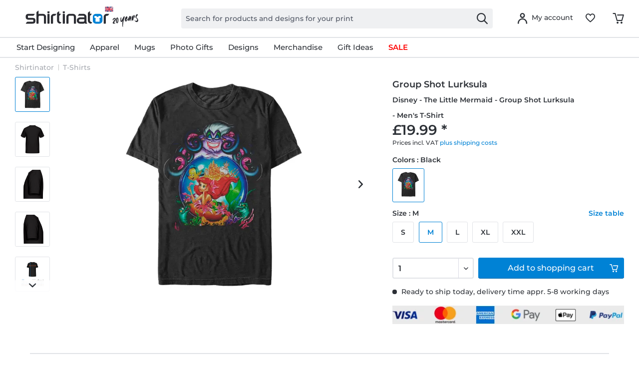

--- FILE ---
content_type: text/html; charset=UTF-8
request_url: https://www.shirtinator.co.uk/t-shirts/disney-the-little-mermaid-group-shot-lurksula-men-s-t-shirt-48421
body_size: 42471
content:
<!DOCTYPE html>
<html class="no-js" lang="en-GB" itemscope="itemscope" itemtype="https://schema.org/WebPage">
<head>
<link rel="preconnect" href="//app.usercentrics.eu">
<link rel="preconnect" href="//api.usercentrics.eu">
<link rel="preconnect" href="//privacy-proxy.usercentrics.eu">
<link rel="preload" href="//privacy-proxy.usercentrics.eu/latest/uc-block.bundle.js" as="script">
<link rel="preload" href="//web.cmp.usercentrics.eu/ui/loader.js" as="script">
<script id="usercentrics-cmp" src="//web.cmp.usercentrics.eu/ui/loader.js" data-settings-id="MZab3Q-EWxzlSK" async></script>
<script type="application/javascript" src="//privacy-proxy.usercentrics.eu/latest/uc-block.bundle.js"></script>
<link rel="preconnect" href="https://dev.visualwebsiteoptimizer.com" />
<script type='text/javascript' id='vwoCode'>
window._vwo_code || (function() {
var account_id=521058,
version=2.1,
settings_tolerance=4000,
hide_element='body',
hide_element_style = 'opacity:0 !important;filter:alpha(opacity=0) !important;background:none !important;transition:none !important;',
/* DO NOT EDIT BELOW THIS LINE */
f=false,w=window,d=document,v=d.querySelector('#vwoCode'),cK='_vwo_'+account_id+'_settings',cc={};try{var c=JSON.parse(localStorage.getItem('_vwo_'+account_id+'_config'));cc=c&&typeof c==='object'?c:{}}catch(e){ }var stT=cc.stT==='session'?w.sessionStorage:w.localStorage;code={nonce:v&&v.nonce,use_existing_jquery:function(){return typeof use_existing_jquery!=='undefined'?use_existing_jquery:undefined},library_tolerance:function(){return typeof library_tolerance!=='undefined'?library_tolerance:undefined},settings_tolerance:function(){return cc.sT||settings_tolerance},hide_element_style:function(){return'{'+(cc.hES||hide_element_style)+'}'},hide_element:function(){
if(performance.getEntriesByName('first-contentful-paint')[0]){return''}return typeof cc.hE==='string'?cc.hE:hide_element},getVersion:function(){return version},finish:function(e){if(!f){ f=true;var t=d.getElementById('_vis_opt_path_hides');if(t)t.parentNode.removeChild(t);if(e)(new Image).src='https://dev.visualwebsiteoptimizer.com/ee.gif?a='+account_id+e}},finished:function(){return f},addScript:function(e){var t=d.createElement('script');t.type='text/javascript';if(e.src){t.src=e.src}else{t.text=e.text}v&&t.setAttribute('nonce',v.nonce);d.getElementsByTagName('head')[0].appendChild(t)},load:function(e,t){var n=this.getSettings(),i=d.createElement('script'),r=this;t=t||{};if(n){i.textContent=n;d.getElementsByTagName('head')[0].appendChild(i);if(!w.VWO||VWO.caE){stT.removeItem(cK);r.load(e)}}else{var o=new XMLHttpRequest;o.open('GET',e,true);o.withCredentials=!t.dSC;o.responseType=t.responseType||'text';o.onload=function(){if(t.onloadCb){return t.onloadCb(o,e)}if(o.status===200||o.status===304){_vwo_code.addScript({text:o.responseText})}else{_vwo_code.finish('&e=loading_failure:'+e)}};o.onerror=function(){if(t.onerrorCb){return t.onerrorCb(e)}_vwo_code.finish('&e=loading_failure:'+e)};o.send()}},getSettings:function(){try{var e=stT.getItem(cK);if(!e){return}e=JSON.parse(e);if(Date.now()>e.e){stT.removeItem(cK);return}return e.s}catch(e){return}},init:function(){if(d.URL.indexOf('__vwo_disable__')>-1)return;var e=this.settings_tolerance();w._vwo_settings_timer=setTimeout(function(){_vwo_code.finish();stT.removeItem(cK)},e);var t;if(this.hide_element()!=='body'){t=d.createElement('style');var n=this.hide_element(),i=n?n+this.hide_element_style():'',r=d.getElementsByTagName('head')[0];t.setAttribute('id','_vis_opt_path_hides');v&&t.setAttribute('nonce',v.nonce);t.setAttribute('type','text/css');if(t.styleSheet)t.styleSheet.cssText=i;else t.appendChild(d.createTextNode(i));r.appendChild(t)}else{t=d.getElementsByTagName('head')[0];var i=d.createElement('div');i.style.cssText='z-index: 2147483647 !important;position: fixed !important;left: 0 !important;top: 0 !important;width: 100% !important;height: 100% !important;background: white !important;';i.setAttribute('id','_vis_opt_path_hides');i.classList.add('_vis_hide_layer');t.parentNode.insertBefore(i,t.nextSibling)}var o=window._vis_opt_url||d.URL,s='https://dev.visualwebsiteoptimizer.com/j.php?a='+account_id+'&u='+encodeURIComponent(o)+'&vn='+version;if(w.location.search.indexOf('_vwo_xhr')!==-1){this.addScript({src:s})}else{this.load(s+'&x=true')}}};w._vwo_code=code;code.init();})();
</script>
<script type="text/javascript">
window.VWO = window.VWO || [];
window.VWO.init = window.VWO.init || function (state) { window.VWO.consentState = state; }
window.addEventListener("ucEvent", (a) => {
const vwoAllowed = !!a.detail["Visual Website Optimizer (VWO)"];
// 1 - Accepted
// 2 - Pending
// 3 - Denied
window.VWO.init(vwoAllowed ? 1 : 3);
});
</script>
<script src="https://shirtinator.app.baqend.com/v1/speedkit/install.js?d=production" async crossorigin="anonymous"></script>
<meta charset="utf-8"><script>window.dataLayer = window.dataLayer || [];</script><script>window.dataLayer.push({
    "ecommerce": {
        "detail": {
            "actionField": {
                "list": "T-Shirts",
                "target_history": "",
                "link_referer": ""
            },
            "products": [
                {
                    "name": "Disney - The Little Mermaid - Group Shot Lurksula - Men&amp;#039;s T-Shirt",
                    "id": "151908",
                    "price": "16.8",
                    "brand": "OPT",
                    "category": "|t_shirts|",
                    "variant": "M \/ Black",
                    "dimension14": "M",
                    "dimension7": "l-p151908-c1-s3",
                    "dimension15": "17PRIN00199A",
                    "dimension8": "p151908-m17PRIN00199A",
                    "design_categories": "|disney|",
                    "design_movie": "The Little Mermaid",
                    "design_edition": "",
                    "design_character": "Group Shot"
                }
            ]
        },
        "currencyCode": "GBP"
    },
    "event": "EECproductDetailView",
    "ga": {
        "siteTypeLevel": "production",
        "language": "en",
        "country": "UK",
        "anonymizeIP": "1",
        "contentGroup1": "detail",
        "category": "",
        "pageType": "detail",
        "userStatus": "guest"
    },
    "dl": {
        "numberTransactions": "",
        "customerID": "",
        "customer": "",
        "userType": ""
    },
    "cart": []
});</script><script>function gtag() {
  dataLayer.push(arguments);
}
 // set „denied" as default for both ad and analytics storage,
 gtag("consent", "default", {
     ad_storage: "denied",
     analytics_storage: "denied",
     wait_for_update: 2000 // milliseconds to wait for update
 });

// Enable ads data redaction by default [optional]
gtag("set", "ads_data_redaction", true);
</script><!-- WbmTagManager -->
<script>
var googleTagManagerFunction = function(w,d,s,l,i) {
    w[l]=w[l]||[];
    w[l].push({'gtm.start':new Date().getTime(),event:'gtm.js'});
    var f=d.getElementsByTagName(s)[0],j=d.createElement(s),dl=l!='dataLayer'?'&l='+l:'';
    j.async=true;
    j.src='https://t.shirtinator.'+(window.document.location.host.search('shirtinator')===-1?'de':(window.document.location.host.split('shirtinator.').slice(-1)[0]||'de'))+'/gtm.js?id='+i+dl+'';
    f.parentNode.insertBefore(j,f);
};

setTimeout(() => {
    googleTagManagerFunction(window,document,'script','dataLayer','GTM-PJG7XCZ');
}, 3000);
</script>
<!-- End WbmTagManager -->
<script></script>
<style>
#usercentrics-root { position: relative; }
</style>
<script></script>
<script>
window.gtmlayertest = {};
window.gtmlayertest.id = '151908';
window.gtmlayertest.dimension8 = 'p151908-m0';
window.gtmlayertest.dimension7 = 'l-p151908-c1-s3';
</script>
<meta name="google-site-verification" content="dlP-cpD7bRuQ7hc50GURZWpcV8tgmd5N4B1yFYIOflc" />
<link rel="dns-prefetch" href="//creator.shirtinator.co.uk">
<link rel="prefetch" href="https://creator.shirtinator.co.uk/css/app.css?cache=20260131065505"/>
<link rel="prefetch" href="https://creator.shirtinator.co.uk/css/chunk-vendors.css?cache=20260131065505"/>
<link rel="prefetch" href="https://creator.shirtinator.co.uk/js/chunk-vendors.js?cache=20260131065505"/>
<link rel="prefetch" href="https://creator.shirtinator.co.uk/js/app.js?cache=20260131065505"/>
<link rel="preload" href="/themes/Frontend/ShirtinatorTheme/frontend/_public/src/fonts/shirtinator-icons.eot" as="font" type="font/eot" crossorigin>
<link rel="preload" href="/themes/Frontend/ShirtinatorTheme/frontend/_public/src/fonts/shirtinator-icons.woff" as="font" type="font/woff" crossorigin>
<link rel="preload" href="/themes/Frontend/ShirtinatorTheme/frontend/_public/src/fonts/shirtinator-icons.ttf" as="font" type="font/ttf" crossorigin>
<link rel="preload" href="/themes/Frontend/ShirtinatorTheme/frontend/_public/src/fonts/shirtinator-icons.svg" as="font" type="font/svg" crossorigin>
<meta name="author" content="" />
<meta name="robots" content="index,follow
" />
<meta name="revisit-after" content="15 days" />
<meta name="keywords" content="T-Shirts, Shirtinator, Group Shot Lurksula, Disney - The Little Mermaid - Group Shot Lurksula - Men&#039;s T-Shirt" />
<meta name="description" content="T-Shirts with the motive Group Shot Lurksula ✓ The Little Mermaid ✓ Group Shot ✓ for women, men &amp; children ✓ cool colours ✓ high-quality print · buy now!" />
<meta property="og:type" content="product" />
<meta property="og:site_name" content="Shirtinator" />
<meta property="og:url" content="https://www.shirtinator.co.uk/t-shirts/disney-the-little-mermaid-group-shot-lurksula-men-s-t-shirt-48421" />
<meta property="og:title" content="Disney - The Little Mermaid - Group Shot Lurksula - Men&#039;s T-Shirt" />
<meta property="og:description" content="
T-shirts are the hidden champions of your wardrobe. There&amp;#039;s nothing better to mix and match than our classic crew-neck T-shirt. Wear it elegantly under a shirt or on its own.
Double seams
100% cotton..." />
<meta property="og:image" content="https://media.shirtinator.com/media/image/1d/3c/24/151908-FrontImage-black.png" />
<meta name="twitter:card" content="product" />
<meta name="twitter:site" content="Shirtinator" />
<meta name="twitter:title" content="Disney - The Little Mermaid - Group Shot Lurksula - Men&#039;s T-Shirt" />
<meta name="twitter:description" content="
T-shirts are the hidden champions of your wardrobe. There&amp;#039;s nothing better to mix and match than our classic crew-neck T-shirt. Wear it elegantly under a shirt or on its own.
Double seams
100% cotton..." />
<meta name="twitter:image" content="https://media.shirtinator.com/media/image/1d/3c/24/151908-FrontImage-black.png" />
<meta property="product:brand" content="Shirtinator" />
<meta property="product:price" content="19,99" />
<meta property="product:product_link" content="https://www.shirtinator.co.uk/t-shirts/disney-the-little-mermaid-group-shot-lurksula-men-s-t-shirt-48421" />
<meta itemprop="copyrightHolder" content="Shirtinator" />
<meta itemprop="copyrightYear" content="2020" />
<meta itemprop="isFamilyFriendly" content="True" />
<meta name="viewport" content="width=device-width, initial-scale=1.0">
<meta name="mobile-web-app-capable" content="yes">
<meta name="apple-mobile-web-app-title" content="Shirtinator">
<meta name="apple-mobile-web-app-capable" content="yes">
<meta name="apple-mobile-web-app-status-bar-style" content="default">
<link rel="alternate" href="https://www.shirtinator.co.uk/t-shirts/disney-the-little-mermaid-group-shot-lurksula-men-s-t-shirt-48421" hreflang="en-GB" />
<link rel="alternate" href="https://www.shirtinator.de/t-shirts/disney-arielle-die-meerjungfrau-gruppe-lurksula-maenner-t-shirt-48421" hreflang="de-DE" />
<link rel="alternate" href="https://www.shirtinator.be/t-shirts/disney-ariel-la-petite-sirene-photo-de-groupe-lurksula-homme-t-shirt-48421" hreflang="fr-BE" />
<link rel="alternate" href="https://www.shirtinator.fr/t-shirts/disney-ariel-la-petite-sirene-photo-de-groupe-lurksula-homme-t-shirt-48421" hreflang="fr-FR" />
<link rel="alternate" href="https://www.shirtinator.sk/tricka/disney-mala-morska-vila-skupinova-lurksula-panske-tricko-48421" hreflang="sk-SK" />
<link rel="alternate" href="https://www.shirtinator.at/t-shirts/disney-arielle-die-meerjungfrau-gruppe-lurksula-maenner-t-shirt-48421" hreflang="de-AT" />
<link rel="alternate" href="https://www.shirtinator.cz/tricka/disney-mala-morska-vila-skupina-lurksula-panske-tricko-48421" hreflang="cs-CZ" />
<link rel="alternate" href="https://www.shirtinator.ch/t-shirts/disney-arielle-die-meerjungfrau-gruppe-lurksula-maenner-t-shirt-48421" hreflang="de-CH" />
<link rel="alternate" href="https://www.shirtinator.ch/fr/t-shirts/disney-ariel-la-petite-sirene-photo-de-groupe-lurksula-homme-t-shirt-48421" hreflang="fr-CH" />
<link rel="alternate" href="https://www.shirtinator.es/camisetas/disney-the-little-mermaid-group-shot-lurksula-hombres-camiseta-48421" hreflang="es-ES" />
<link rel="alternate" href="https://www.shirtinator.ie/t-shirts/disney-the-little-mermaid-group-shot-lurksula-men-s-t-shirt-48421" hreflang="en-IE" />
<link rel="apple-touch-icon-precomposed" href="https://media.shirtinator.com/media/image/b0/77/a6/Shirtinator-Favicon-128.png">
<link rel="shortcut icon" href="https://media.shirtinator.com/media/vector/40/cb/5d/Shirtinator-Favicon.svg">
<meta name="msapplication-navbutton-color" content="#D9400B" />
<meta name="application-name" content="Shirtinator" />
<meta name="msapplication-starturl" content="https://www.shirtinator.co.uk/" />
<meta name="msapplication-window" content="width=1024;height=768" />
<meta name="msapplication-TileImage" content="https://media.shirtinator.com/media/image/b0/77/a6/Shirtinator-Favicon-128.png">
<meta name="msapplication-TileColor" content="#D9400B">
<meta name="theme-color" content="#D9400B" />
<link rel="canonical" href="https://www.shirtinator.co.uk/t-shirts/disney-the-little-mermaid-group-shot-lurksula-men-s-t-shirt-48421" />
<title itemprop="name">Disney - The Little Mermaid - Group Shot Lurksula - Men's T-Shirt | Shirtinator</title>
<link href="/web/cache/1769169120_2d2f181c27e1767b3c2674297f302f30.css" media="all" rel="stylesheet" type="text/css" />
</head>
<body class="is--ctl-detail is--act-index" ><!-- WbmTagManager (noscript) -->
<noscript><iframe src="https://www.googletagmanager.com/ns.html?id=GTM-PJG7XCZ"
            height="0" width="0" style="display:none;visibility:hidden"></iframe></noscript>
<!-- End WbmTagManager (noscript) -->
<div data-paypalUnifiedMetaDataContainer="true"
data-paypalUnifiedRestoreOrderNumberUrl="https://www.shirtinator.co.uk/widgets/PaypalUnifiedOrderNumber/restoreOrderNumber"
class="is--hidden">
</div>
<div class="page-wrap">
<noscript class="noscript-main">
<div class="alert is--warning">
<div class="alert--icon">
<i class="icon--element icon--warning"></i>
</div>
<div class="alert--content">
To be able to use Shirtinator in full range, we recommend activating Javascript in your browser.
</div>
</div>
</noscript>
<div id="not-possible-info-tooltip" style="display:none;">
<span>Your configuration changes</span>
</div>
<div style="display: none;" data-dropdownMenu="true"></div>
<header class="header-main">
<div class="container header--navigation">
<nav class="shop--navigation navigation-mobile block-group">
<ul class="navigation--list block-group" role="menubar">
<li class="navigation--entry entry--menu-left" role="menuitem">
<a class="entry--link entry--trigger btn is--icon-left" href="#offcanvas--left" data-offcanvas="true" data-offCanvasSelector=".sidebar-main" title="Menu">
<i class="icon--menu"></i>
</a>
</li>
</ul>
</nav>
<div class="logo-main block-group" role="banner">
<div class="logo--shop block">
<a class="logo--link" href="https://www.shirtinator.co.uk/" title="Shirtinator - Switch to homepage">
<picture>
<source srcset="https://media.shirtinator.com/media/vector/52/3b/21/Shirtinator_logo_blue_Landscape_20_Jahre_Jubilaum_UK_Flag_20_right.svg" media="(min-width: 78.75em)">
<source srcset="https://media.shirtinator.com/media/vector/52/3b/21/Shirtinator_logo_blue_Landscape_20_Jahre_Jubilaum_UK_Flag_20_right.svg" media="(min-width: 64em)">
<source srcset="https://media.shirtinator.com/media/vector/52/3b/21/Shirtinator_logo_blue_Landscape_20_Jahre_Jubilaum_UK_Flag_20_right.svg" media="(min-width: 48em)">
<img srcset="https://media.shirtinator.com/media/vector/52/3b/21/Shirtinator_logo_blue_Landscape_20_Jahre_Jubilaum_UK_Flag_20_right.svg" alt="Shirtinator - Switch to homepage" />
</picture>
</a>
</div>
</div>
<nav class="shop--navigation block-group">
<ul class="navigation--list block-group" role="menubar">
<li class="navigation--entry entry--search" role="menuitem" data-search="true" aria-haspopup="true" data-minLength="2">
<a class="btn entry--link entry--trigger" href="#show-hide--search" title="Show / close search" aria-label="Show / close search">
<i class="icon--search"></i>
<span class="search--display">Search</span>
</a>
<form action="/search" method="get" class="main-search--form">
<input required type="search" name="sSearch" class="main-search--field" autocomplete="off" autocapitalize="off" placeholder="Search for products and designs for your print" maxlength="30"  />
<button type="submit" class="main-search--button" aria-label="Search">
<i class="icon--search"></i>
</button>
<div class="form--ajax-loader"></div>
</form>
<div class="main-search--results es-suggest" data-search-url="https://www.shirtinator.co.uk/search"
data-suggest-url="/widgets/suggest">
<div class="block-group">
</div>
</div>
</li>
<li class="navigation--entry entry--language" role="menuitem">
    



    

</li>




    <li class="navigation--entry entry--account"
        role="menuitem"
        data-offcanvas="true"
        data-offCanvasSelector=".account--dropdown-navigation">
        
    <a href="https://www.shirtinator.co.uk/account"
       title="My account"
       class="btn is--icon-left entry--link account--link">
        <i class="icon--account"></i>
            <span class="account--display">
                        My account
                    </span>
    </a>


            </li>




    
    <li class="navigation--entry entry--notepad" role="menuitem">
        <a href="https://www.shirtinator.co.uk/note" title="Wish list" class="btn">
            <i class="icon--heart"></i>
        </a>
    </li>

    
    <li class="navigation--entry entry--cart" role="menuitem">
        <a class="btn cart--link" href="https://www.shirtinator.co.uk/checkout/cart" title="Shopping cart">
            <span class="badge is--primary is--minimal cart--quantity is--hidden">0</span>
            <i class="icon--basket"></i>
        </a>
        <div class="ajax-loader">&nbsp;</div>
    </li>




</ul>
</nav>
<div class="container--ajax-cart" data-collapse-cart="true" data-displayMode="offcanvas"></div>
</div>
</header>
<nav class="navigation-main">
<div class="container" data-menu-scroller="true" data-listSelector=".navigation--list.container" data-viewPortSelector=".navigation--list-wrapper"  data-refresh="true">
<div class="navigation--list-wrapper">
<ul class="navigation--list container" role="menubar" itemscope="itemscope" itemtype="http://schema.org/SiteNavigationElement">
<li class="navigation--entry is--home" role="menuitem"><a class="navigation--link is--first" href="https://www.shirtinator.co.uk/" title="Home" itemprop="url"><span itemprop="name">Home</span></a></li><li class="navigation--entry dropactive" role="menuitem"><a class="navigation--link" href="https://www.shirtinator.co.uk/products/personalised/" title="Start Designing" itemprop="url"  target=""><span itemprop="name">Start Designing</span></a>					        <ul class="menu--list menu--level-1">
<li class="menu--list-item item--level-1">
<a href="https://www.shirtinator.co.uk/t-shirts/personalised/t-shirt-printing" class="menu--list-item-link" title="T-Shirts" >T-Shirts</a>
<ul class="menu--list menu--level-2">
<li class="menu--list-item item--level-2">
<a href="https://www.shirtinator.co.uk/t-shirts/personalised/t-shirt-printing#/p560-m0-c2-s4" class="menu--list-item-link" title="Women"  target="">Women</a>
</li>
<li class="menu--list-item item--level-2">
<a href="https://www.shirtinator.co.uk/t-shirts/personalised/t-shirt-printing#/p508-m0-c1-s5" class="menu--list-item-link" title="Men"  target="">Men</a>
</li>
<li class="menu--list-item item--level-2">
<a href="https://www.shirtinator.co.uk/t-shirts/personalised/t-shirt-printing#/p509-m0-c2-s120" class="menu--list-item-link" title="Kids"  target="">Kids</a>
</li>
</ul>
</li>
<li class="menu--list-item item--level-1">
<a href="https://www.shirtinator.co.uk/sweatshirts/personalised/sweatshirt-printing" class="menu--list-item-link" title="Sweatshirts" >Sweatshirts</a>
<ul class="menu--list menu--level-2">
<li class="menu--list-item item--level-2">
<a href="https://www.shirtinator.co.uk/sweatshirts/personalised/sweatshirt-printing#/p1180-m0-c13-s2" class="menu--list-item-link" title="Women"  target="">Women</a>
</li>
<li class="menu--list-item item--level-2">
<a href="https://www.shirtinator.co.uk/sweatshirts/personalised/sweatshirt-printing#/p1236-m0-c1-s4" class="menu--list-item-link" title="Men"  target="">Men</a>
</li>
<li class="menu--list-item item--level-2">
<a href="https://www.shirtinator.co.uk/sweatshirts/personalised/sweatshirt-printing#/p1181-m0-c51-s123" class="menu--list-item-link" title="Kids"  target="">Kids</a>
</li>
</ul>
</li>
<li class="menu--list-item item--level-1">
<a href="https://www.shirtinator.co.uk/sweatshirts/personalised/sweatshirt-printing#/p1279-m0-c1-s4" class="menu--list-item-link" title="Hoodies"  target="">Hoodies</a>
<ul class="menu--list menu--level-2">
<li class="menu--list-item item--level-2">
<a href="https://www.shirtinator.co.uk/sweatshirts/personalised/sweatshirt-printing#/p1192-m0-c51-s3" class="menu--list-item-link" title="Women"  target="">Women</a>
</li>
<li class="menu--list-item item--level-2">
<a href="https://www.shirtinator.co.uk/sweatshirts/personalised/sweatshirt-printing#/p1191-m0-c1-s3" class="menu--list-item-link" title="Men"  target="">Men</a>
</li>
<li class="menu--list-item item--level-2">
<a href="https://www.shirtinator.co.uk/sweatshirts/personalised/sweatshirt-printing#/p1193-m0-c1-s122" class="menu--list-item-link" title="Kids"  target="">Kids</a>
</li>
</ul>
</li>
<li class="menu--list-item item--level-1">
<a href="https://www.shirtinator.co.uk/polo-shirts/personalised/polo-shirt-printing" class="menu--list-item-link" title="Polo Shirts" >Polo Shirts</a>
<ul class="menu--list menu--level-2">
<li class="menu--list-item item--level-2">
<a href="https://www.shirtinator.co.uk/polo-shirts/personalised/polo-shirt-printing#/p1341-m0-c2-s3" class="menu--list-item-link" title="Women"  target="">Women</a>
</li>
<li class="menu--list-item item--level-2">
<a href="https://www.shirtinator.co.uk/polo-shirts/personalised/polo-shirt-printing" class="menu--list-item-link" title="Men"  target="">Men</a>
</li>
</ul>
</li>
<li class="menu--list-item item--level-1">
<a href="https://www.shirtinator.co.uk/t-shirts/personalised/tank-top-printing" class="menu--list-item-link" title="Tank Tops" >Tank Tops</a>
<ul class="menu--list menu--level-2">
<li class="menu--list-item item--level-2">
<a href="https://www.shirtinator.co.uk/t-shirts/personalised/tank-top-printing#/p1196-m0-c1-s3" class="menu--list-item-link" title="Women"  target="">Women</a>
</li>
<li class="menu--list-item item--level-2">
<a href="https://www.shirtinator.co.uk/t-shirts/personalised/tank-top-printing" class="menu--list-item-link" title="Men"  target="">Men</a>
</li>
</ul>
</li>
<li class="menu--list-item item--level-1">
<a href="https://www.shirtinator.co.uk/t-shirts/personalised/crop-t-shirt-printing" class="menu--list-item-link" title="Crop T-Shirts" >Crop T-Shirts</a>
</li>
<li class="menu--list-item item--level-1">
<a href="https://www.shirtinator.co.uk/long-sleeves/personalised/long-sleeve-printing" class="menu--list-item-link" title="Long Sleeves" >Long Sleeves</a>
<ul class="menu--list menu--level-2">
<li class="menu--list-item item--level-2">
<a href="https://www.shirtinator.co.uk/long-sleeves/personalised/long-sleeve-printing#/p1209-m0-c2-s3" class="menu--list-item-link" title="Women"  target="">Women</a>
</li>
<li class="menu--list-item item--level-2">
<a href="https://www.shirtinator.co.uk/long-sleeves/personalised/long-sleeve-printing" class="menu--list-item-link" title="Men"  target="">Men</a>
</li>
</ul>
</li>
<li class="menu--list-item item--level-1">
<a href="https://www.shirtinator.co.uk/organic-clothing/" class="menu--list-item-link" title="Organic Clothing" >Organic Clothing</a>
<ul class="menu--list menu--level-2">
<li class="menu--list-item item--level-2">
<a href="https://www.shirtinator.co.uk/organic-clothing/t-shirts" class="menu--list-item-link" title="Organic T-Shirts" >Organic T-Shirts</a>
</li>
<li class="menu--list-item item--level-2">
<a href="https://www.shirtinator.co.uk/organic-clothingpolo-shirts" class="menu--list-item-link" title="Organic Polo Shirts" >Organic Polo Shirts</a>
</li>
<li class="menu--list-item item--level-2">
<a href="https://www.shirtinator.co.uk/organic-clothing/baby-grows" class="menu--list-item-link" title="Organic Baby Grows" >Organic Baby Grows</a>
</li>
<li class="menu--list-item item--level-2">
<a href="https://www.shirtinator.co.uk/organic-clothing/bags" class="menu--list-item-link" title="Organic Bags" >Organic Bags</a>
</li>
<li class="menu--list-item item--level-2">
<a href="https://www.shirtinator.co.uk/organic-clothing/pullovers-hoodies" class="menu--list-item-link" title="Organic Pullovers & Hoodies" >Organic Pullovers & Hoodies</a>
</li>
<li class="menu--list-item item--level-2">
<a href="https://www.shirtinator.co.uk/organic-clothing/long-sleeves" class="menu--list-item-link" title="Organic Long Sleeves" >Organic Long Sleeves</a>
</li>
</ul>
</li>
<li class="menu--list-item item--level-1">
<a href="https://www.shirtinator.co.uk/sportswear/personalised/sportswear-printing" class="menu--list-item-link" title="Sportswear" >Sportswear</a>
<ul class="menu--list menu--level-2">
<li class="menu--list-item item--level-2">
<a href="https://www.shirtinator.co.uk/sportswear/personalised/sportswear-printing#/p1321-m0-c2-s3" class="menu--list-item-link" title="Women"  target="">Women</a>
</li>
<li class="menu--list-item item--level-2">
<a href="https://www.shirtinator.co.uk/sportswear/personalised/sportswear-printing" class="menu--list-item-link" title="Men"  target="">Men</a>
</li>
</ul>
</li>
<li class="menu--list-item item--level-1">
<a href="https://www.shirtinator.co.uk/jackets/personalised/jackets-printing" class="menu--list-item-link" title="Jackets" >Jackets</a>
</li>
<li class="menu--list-item item--level-1">
<a href="https://www.shirtinator.co.uk/underwear/personalised/" class="menu--list-item-link" title="Underwear" >Underwear</a>
<ul class="menu--list menu--level-2">
<li class="menu--list-item item--level-2">
<a href="https://www.shirtinator.co.uk/underwear/personalised/underwear-printing#/p160-m0-c1-s3" class="menu--list-item-link" title="Women"  target="">Women</a>
</li>
<li class="menu--list-item item--level-2">
<a href="https://www.shirtinator.co.uk/underwear/personalised/underwear-printing#/p2998-m0-c51-s3" class="menu--list-item-link" title="Men"  target="">Men</a>
</li>
</ul>
</li>
<li class="menu--list-item item--level-1">
<a href="https://www.shirtinator.co.uk/merino-products/personalised/" class="menu--list-item-link" title="Merino Products" >Merino Products</a>
<ul class="menu--list menu--level-2">
<li class="menu--list-item item--level-2">
<a href="https://www.shirtinator.co.uk/merino-products/women" class="menu--list-item-link" title="Women" >Women</a>
</li>
<li class="menu--list-item item--level-2">
<a href="https://www.shirtinator.co.uk/merino-products/men" class="menu--list-item-link" title="Men" >Men</a>
</li>
</ul>
</li>
<li class="menu--list-item item--level-1">
<a href="https://www.shirtinator.co.uk/baby-products/personalised/" class="menu--list-item-link" title="Baby Products" >Baby Products</a>
<ul class="menu--list menu--level-2">
<li class="menu--list-item item--level-2">
<a href="https://www.shirtinator.co.uk/baby-bib/personalised/baby-bib-printing" class="menu--list-item-link" title="Baby Bib" >Baby Bib</a>
</li>
<li class="menu--list-item item--level-2">
<a href="https://www.shirtinator.co.uk/baby-grows/personalised/baby-grow-printing" class="menu--list-item-link" title="Babygrow" >Babygrow</a>
</li>
<li class="menu--list-item item--level-2">
<a href="https://www.shirtinator.co.uk/beanies/personalised/baby-hat-printing" class="menu--list-item-link" title="Organic Baby Hat" >Organic Baby Hat</a>
</li>
<li class="menu--list-item item--level-2">
<a href="https://www.shirtinator.co.uk/soft-toys/personalised/soft-toy-printing" class="menu--list-item-link" title="Soft Toy" >Soft Toy</a>
</li>
</ul>
</li>
<li class="menu--list-item item--level-1">
<a href="https://www.shirtinator.co.uk/mugs-drinkware/personalised/" class="menu--list-item-link" title="Mugs and Drinkware" >Mugs and Drinkware</a>
<ul class="menu--list menu--level-2">
<li class="menu--list-item item--level-2">
<a href="https://www.shirtinator.co.uk/mugs/personalised/mug-printing" class="menu--list-item-link" title="Mug" >Mug</a>
</li>
<li class="menu--list-item item--level-2">
<a href="https://www.shirtinator.co.uk/mugs/personalised/black-mug-printing" class="menu--list-item-link" title="Black Mug" >Black Mug</a>
</li>
<li class="menu--list-item item--level-2">
<a href="https://www.shirtinator.co.uk/mugs/personalised/enamel-cup-printing" class="menu--list-item-link" title="Enamel Cup" >Enamel Cup</a>
</li>
<li class="menu--list-item item--level-2">
<a href="https://www.shirtinator.co.uk/mugs/personalised/glitter-mug-printing" class="menu--list-item-link" title="Glitter Mug" >Glitter Mug</a>
</li>
<li class="menu--list-item item--level-2">
<a href="https://www.shirtinator.co.uk/mugs/personalised/mug-printing#/p1000-m0-c303-s17" class="menu--list-item-link" title="Two-Tone Mug"  target="">Two-Tone Mug</a>
</li>
<li class="menu--list-item item--level-2">
<a href="https://www.shirtinator.co.uk/mugs/personalised/mug-printing#/p1221-m0-c2-s200" class="menu--list-item-link" title="Large Mug"  target="">Large Mug</a>
</li>
<li class="menu--list-item item--level-2">
<a href="https://www.shirtinator.co.uk/mugs/personalised/mug-printing#/p1276-m0-c2-s17" class="menu--list-item-link" title="Heart Mug"  target="">Heart Mug</a>
</li>
<li class="menu--list-item item--level-2">
<a href="https://www.shirtinator.co.uk/beer-mugs/personalised/beer-mug-printing" class="menu--list-item-link" title="Beer Mug" >Beer Mug</a>
</li>
<li class="menu--list-item item--level-2">
<a href="https://www.shirtinator.co.uk/drinking-bottle/personalised/drinking-bottle-printing" class="menu--list-item-link" title="Drinking Bottle" >Drinking Bottle</a>
</li>
<li class="menu--list-item item--level-2">
<a href="https://www.shirtinator.co.uk/shot-glasses/personalised/shot-glass-printing" class="menu--list-item-link" title="Shot Glass" >Shot Glass</a>
</li>
<li class="menu--list-item item--level-2">
<a href="https://www.shirtinator.co.uk/mugs/personalised/mug-printing#/p1224-m0-c2-s17" class="menu--list-item-link" title="Travel Mug"  target="">Travel Mug</a>
</li>
</ul>
</li>
<li class="menu--list-item item--level-1">
<a href="https://www.shirtinator.co.uk/accessoires/personalised/" class="menu--list-item-link" title="Accessoires" >Accessoires</a>
<ul class="menu--list menu--level-2">
<li class="menu--list-item item--level-2">
<a href="https://www.shirtinator.co.uk/bags/personalised/bag-printing" class="menu--list-item-link" title="Bag" >Bag</a>
</li>
<li class="menu--list-item item--level-2">
<a href="https://www.shirtinator.co.uk/beanies/personalised/beanie-printing" class="menu--list-item-link" title="Beanies" >Beanies</a>
</li>
<li class="menu--list-item item--level-2">
<a href="https://www.shirtinator.co.uk/caps/personalised/cap-printing" class="menu--list-item-link" title="Cap" >Cap</a>
</li>
<li class="menu--list-item item--level-2">
<a href="https://www.shirtinator.co.uk/keyring/personalised/keyring-printing" class="menu--list-item-link" title="Keyring" >Keyring</a>
</li>
<li class="menu--list-item item--level-2">
<a href="https://www.shirtinator.co.uk/scarfs/personalised/scarf-printing" class="menu--list-item-link" title="Scarf" >Scarf</a>
</li>
<li class="menu--list-item item--level-2">
<a href="https://www.shirtinator.co.uk/buttons/personalised/" class="menu--list-item-link" title="Buttons" >Buttons</a>
<ul class="menu--list menu--level-3">
<li class="menu--list-item item--level-3">
<a href="https://www.shirtinator.co.uk/buttons/personalised/buttons-small-printing" class="menu--list-item-link" title="Small Buttons" >Small Buttons</a>
</li>
<li class="menu--list-item item--level-3">
<a href="https://www.shirtinator.co.uk/buttons/personalised/buttons-medium-printing" class="menu--list-item-link" title="Medium Buttons" >Medium Buttons</a>
</li>
<li class="menu--list-item item--level-3">
<a href="https://www.shirtinator.co.uk/buttons/personalised/buttons-big-printing" class="menu--list-item-link" title="Large Buttons" >Large Buttons</a>
</li>
</ul>
</li>
<li class="menu--list-item item--level-2">
<a href="https://www.shirtinator.co.uk/hi-vis-jackets/personalised/" class="menu--list-item-link" title="Hi Vis Jacket" >Hi Vis Jacket</a>
<ul class="menu--list menu--level-3">
<li class="menu--list-item item--level-3">
<a href="https://www.shirtinator.co.uk/hi-vis-jackets/personalised/hi-vis-jacket-printing" class="menu--list-item-link" title="Hi Vis Jacket for adults" >Hi Vis Jacket for adults</a>
</li>
<li class="menu--list-item item--level-3">
<a href="https://www.shirtinator.co.uk/hi-vis-jackets/personalised/hi-vis-jacket-children-printingesten/gestalten/kinderwarnweste-bedrucken-" class="menu--list-item-link" title="Hi Vis Jacket for children" >Hi Vis Jacket for children</a>
</li>
</ul>
</li>
<li class="menu--list-item item--level-2">
<a href="https://www.shirtinator.co.uk/hats/personalised/sun-hat-printing" class="menu--list-item-link" title="Outdoor Sun Hat" >Outdoor Sun Hat</a>
</li>
</ul>
</li>
<li class="menu--list-item item--level-1">
<a href="https://www.shirtinator.co.uk/home-living/personalised/" class="menu--list-item-link" title="Home & Living" >Home & Living</a>
<ul class="menu--list menu--level-2">
<li class="menu--list-item item--level-2">
<a href="https://www.shirtinator.co.uk/aprons/personalised/aprons-printing" class="menu--list-item-link" title="Apron" >Apron</a>
</li>
<li class="menu--list-item item--level-2">
<a href="https://www.shirtinator.co.uk/bath-mat/personalised/bath-mat-printing" class="menu--list-item-link" title="Bath Mat" >Bath Mat</a>
</li>
<li class="menu--list-item item--level-2">
<a href="https://www.shirtinator.co.uk/coaster/personalised/coaster-printing" class="menu--list-item-link" title="Coaster" >Coaster</a>
</li>
<li class="menu--list-item item--level-2">
<a href="https://www.shirtinator.co.uk/cushions/personalised/cushion-printing" class="menu--list-item-link" title="Cushion" >Cushion</a>
</li>
<li class="menu--list-item item--level-2">
<a href="https://www.shirtinator.co.uk/doormat/personalised/doormat-printing" class="menu--list-item-link" title="Doormat" >Doormat</a>
</li>
<li class="menu--list-item item--level-2">
<a href="https://www.shirtinator.co.uk/guest-towel/personalised/guest-towel-printing" class="menu--list-item-link" title="Guest Towel" >Guest Towel</a>
</li>
<li class="menu--list-item item--level-2">
<a href="https://www.shirtinator.co.uk/hand-towel/personalised/hand-towel-printing" class="menu--list-item-link" title="Hand Towel" >Hand Towel</a>
</li>
<li class="menu--list-item item--level-2">
<a href="https://www.shirtinator.co.uk/hot-water-bottles/personalised/hot-water-bottle-printing" class="menu--list-item-link" title="Hot Water Bottle" >Hot Water Bottle</a>
</li>
<li class="menu--list-item item--level-2">
<a href="https://www.shirtinator.co.uk/lunch-box/personalised/lunch-box-printing" class="menu--list-item-link" title="Lunch Box" >Lunch Box</a>
</li>
<li class="menu--list-item item--level-2">
<a href="https://www.shirtinator.co.uk/mousepads/personalised/mousepad-printing" class="menu--list-item-link" title="Mousepad" >Mousepad</a>
</li>
<li class="menu--list-item item--level-2">
<a href="https://www.shirtinator.co.uk/magnets/personalised/magnet-printing" class="menu--list-item-link" title="Magnet" >Magnet</a>
</li>
<li class="menu--list-item item--level-2">
<a href="https://www.shirtinator.co.uk/puzzles/personalised/puzzles-printing" class="menu--list-item-link" title="Puzzle" >Puzzle</a>
</li>
<li class="menu--list-item item--level-2">
<a href="https://www.shirtinator.co.uk/piggy-bank/personalised/piggy-bank-printing" class="menu--list-item-link" title="Piggy Bank" >Piggy Bank</a>
</li>
</ul>
</li>
<li class="menu--list-item item--level-1">
<a href="https://www.shirtinator.co.uk/pet-accessories/personalised/" class="menu--list-item-link" title="&#128062; Pet Accessories" >&#128062; Pet Accessories</a>
<ul class="menu--list menu--level-2">
<li class="menu--list-item item--level-2">
<a href="https://www.shirtinator.co.uk/dog-scarf/personalised/dog-scarf-printing" class="menu--list-item-link" title="Dog Scarf" >Dog Scarf</a>
</li>
<li class="menu--list-item item--level-2">
<a href="https://www.shirtinator.co.uk/feeding-bowl/personalised/feeding-bowl-printing" class="menu--list-item-link" title="Feeding Bowl" >Feeding Bowl</a>
</li>
</ul>
</li>
<li class="menu--list-item item--level-1">
<a href="https://www.shirtinator.co.uk/branded-clothing/personalised/" class="menu--list-item-link" title="Branded Apparel" >Branded Apparel</a>
<ul class="menu--list menu--level-2">
<li class="menu--list-item item--level-2">
<a href="https://www.shirtinator.co.uk/branded-clothing/hummel" class="menu--list-item-link" title="Hummel" >Hummel</a>
</li>
<li class="menu--list-item item--level-2">
<a href="https://www.shirtinator.co.uk/branded-clothing/nike-puma" class="menu--list-item-link" title="Nike & Puma" >Nike & Puma</a>
</li>
<li class="menu--list-item item--level-2">
<a href="https://www.shirtinator.co.uk/branded-clothing/stanley-stella" class="menu--list-item-link" title="Stanley/Stella" >Stanley/Stella</a>
</li>
</ul>
</li>
</ul>
</li><li class="navigation--entry dropactive" role="menuitem"><a class="navigation--link" href="https://www.shirtinator.co.uk/apparel" title="Apparel" itemprop="url" ><span itemprop="name">Apparel</span></a>					        <ul class="menu--list menu--level-1">
<li class="menu--list-item item--level-1">
<a href="https://www.shirtinator.co.uk/women/" class="menu--list-item-link" title="Women" >Women</a>
<ul class="menu--list menu--level-2">
<li class="menu--list-item item--level-2">
<a href="https://www.shirtinator.co.uk/t-shirts/women" class="menu--list-item-link" title="T-shirts" >T-shirts</a>
</li>
<li class="menu--list-item item--level-2">
<a href="https://www.shirtinator.co.uk/sweatshirts/women" class="menu--list-item-link" title="Sweatshirts & Hoodies" >Sweatshirts & Hoodies</a>
</li>
<li class="menu--list-item item--level-2">
<a href="https://www.shirtinator.co.uk/t-shirts/crop-t-shirt-70454" class="menu--list-item-link" title="Crop T-shirt"  target="">Crop T-shirt</a>
</li>
<li class="menu--list-item item--level-2">
<a href="https://www.shirtinator.co.uk/polo-shirts/women" class="menu--list-item-link" title="Polo shirts" >Polo shirts</a>
</li>
<li class="menu--list-item item--level-2">
<a href="https://www.shirtinator.co.uk/long-sleeves/women" class="menu--list-item-link" title="Long sleeves" >Long sleeves</a>
</li>
<li class="menu--list-item item--level-2">
<a href="https://www.shirtinator.co.uk/merino-products/personalised/" class="menu--list-item-link" title="Merino products"  target="">Merino products</a>
</li>
<li class="menu--list-item item--level-2">
<a href="https://www.shirtinator.co.uk/organic-clothing/women" class="menu--list-item-link" title="Organic clothing" >Organic clothing</a>
</li>
<li class="menu--list-item item--level-2">
<a href="https://www.shirtinator.co.uk/sportswear/women" class="menu--list-item-link" title="Sportswear" >Sportswear</a>
</li>
<li class="menu--list-item item--level-2">
<a href="https://www.shirtinator.co.uk/branded-clothing/women" class="menu--list-item-link" title="Branded clothing" >Branded clothing</a>
</li>
<li class="menu--list-item item--level-2">
<a href="https://www.shirtinator.co.uk/underwear/women" class="menu--list-item-link" title="Underwear" >Underwear</a>
</li>
<li class="menu--list-item item--level-2">
<a href="https://www.shirtinator.co.uk/tank-tops/women" class="menu--list-item-link" title="Tank Tops" >Tank Tops</a>
</li>
<li class="menu--list-item item--level-2">
<a href="https://www.shirtinator.co.uk/hats/outdoor-sun-hat-80479" class="menu--list-item-link" title="Outdoor Sun Hat"  target="">Outdoor Sun Hat</a>
</li>
</ul>
</li>
<li class="menu--list-item item--level-1">
<a href="https://www.shirtinator.co.uk/men/" class="menu--list-item-link" title="Men" >Men</a>
<ul class="menu--list menu--level-2">
<li class="menu--list-item item--level-2">
<a href="https://www.shirtinator.co.uk/t-shirts/men" class="menu--list-item-link" title="T-shirts" >T-shirts</a>
</li>
<li class="menu--list-item item--level-2">
<a href="https://www.shirtinator.co.uk/sweatshirts/men" class="menu--list-item-link" title="Sweatshirts & Hoodies" >Sweatshirts & Hoodies</a>
</li>
<li class="menu--list-item item--level-2">
<a href="https://www.shirtinator.co.uk/polo-shirts/men" class="menu--list-item-link" title="Polo shirts" >Polo shirts</a>
</li>
<li class="menu--list-item item--level-2">
<a href="https://www.shirtinator.co.uk/long-sleeves/men" class="menu--list-item-link" title="Long sleeves" >Long sleeves</a>
</li>
<li class="menu--list-item item--level-2">
<a href="https://www.shirtinator.co.uk/organic-clothing/men" class="menu--list-item-link" title="Organic clothing" >Organic clothing</a>
</li>
<li class="menu--list-item item--level-2">
<a href="https://www.shirtinator.co.uk/sportswear/men" class="menu--list-item-link" title="Sportswear" >Sportswear</a>
</li>
<li class="menu--list-item item--level-2">
<a href="https://www.shirtinator.co.uk/merino-products/personalised/" class="menu--list-item-link" title="Merino products"  target="">Merino products</a>
</li>
<li class="menu--list-item item--level-2">
<a href="https://www.shirtinator.co.uk/branded-clothing/men" class="menu--list-item-link" title="Branded clothing" >Branded clothing</a>
</li>
<li class="menu--list-item item--level-2">
<a href="https://www.shirtinator.co.uk/tank-tops/men" class="menu--list-item-link" title="Tank tops" >Tank tops</a>
</li>
<li class="menu--list-item item--level-2">
<a href="https://www.shirtinator.co.uk/hats/outdoor-sun-hat-80479" class="menu--list-item-link" title="Outdoor Sun Hat"  target="">Outdoor Sun Hat</a>
</li>
</ul>
</li>
<li class="menu--list-item item--level-1">
<a href="https://www.shirtinator.co.uk/kids/" class="menu--list-item-link" title="Kids" >Kids</a>
<ul class="menu--list menu--level-2">
<li class="menu--list-item item--level-2">
<a href="https://www.shirtinator.co.uk/t-shirts/kids" class="menu--list-item-link" title="T-shirt" >T-shirt</a>
</li>
<li class="menu--list-item item--level-2">
<a href="https://www.shirtinator.co.uk/hoodies/kids" class="menu--list-item-link" title="Hoodies" >Hoodies</a>
</li>
<li class="menu--list-item item--level-2">
<a href="https://www.shirtinator.co.uk/sweatshirts/kids" class="menu--list-item-link" title="Sweatshirts" >Sweatshirts</a>
</li>
<li class="menu--list-item item--level-2">
<a href="https://www.shirtinator.co.uk/organic-clothing/kids" class="menu--list-item-link" title="Organic clothing" >Organic clothing</a>
</li>
</ul>
</li>
<li class="menu--list-item item--level-1">
<a href="https://www.shirtinator.co.uk/baby" class="menu--list-item-link" title="Baby" >Baby</a>
<ul class="menu--list menu--level-2">
<li class="menu--list-item item--level-2">
<a href="https://www.shirtinator.co.uk/baby-bib/organic-baby-bib-44497" class="menu--list-item-link" title="Bib"  target="">Bib</a>
</li>
<li class="menu--list-item item--level-2">
<a href="https://www.shirtinator.co.uk/baby-grows/baby" class="menu--list-item-link" title="Grows" >Grows</a>
</li>
<li class="menu--list-item item--level-2">
<a href="https://www.shirtinator.co.uk/t-shirts/organic-baby-t-shirt-36729" class="menu--list-item-link" title="T-Shirt"  target="">T-Shirt</a>
</li>
<li class="menu--list-item item--level-2">
<a href="https://www.shirtinator.co.uk/beanies/organic-baby-hat-72382" class="menu--list-item-link" title="Organic baby hat"  target="">Organic baby hat</a>
</li>
</ul>
</li>
<li class="menu--list-item item--level-1">
<a href="https://www.shirtinator.co.uk/unisex" class="menu--list-item-link" title="Unisex" >Unisex</a>
</li>
</ul>
</li><li class="navigation--entry dropactive" role="menuitem"><a class="navigation--link" href="https://www.shirtinator.co.uk/photo-gifts/mugs" title="Mugs" itemprop="url"  target=""><span itemprop="name">Mugs</span></a>					        <ul class="menu--list menu--level-1">
<li class="menu--list-item item--level-1">
<a href="https://www.shirtinator.co.uk/mugs/panorama-mug-18892" class="menu--list-item-link" title="Panorama Mug"  target="">Panorama Mug</a>
</li>
<li class="menu--list-item item--level-1">
<a href="https://www.shirtinator.co.uk/mugs/black-mug-51233" class="menu--list-item-link" title="Black Mug"  target="">Black Mug</a>
</li>
<li class="menu--list-item item--level-1">
<a href="https://www.shirtinator.co.uk/mugs/glitter-mug-70455" class="menu--list-item-link" title="Glitter Mug"  target="">Glitter Mug</a>
</li>
<li class="menu--list-item item--level-1">
<a href="https://www.shirtinator.co.uk/mugs/enamel-cup-37730" class="menu--list-item-link" title="Enamel Cup"  target="">Enamel Cup</a>
</li>
<li class="menu--list-item item--level-1">
<a href="https://www.shirtinator.co.uk/mugs/two-toned-mug-20974" class="menu--list-item-link" title="Two-Tone Mug"  target="">Two-Tone Mug</a>
</li>
<li class="menu--list-item item--level-1">
<a href="https://www.shirtinator.co.uk/mugs/large-mug-42767" class="menu--list-item-link" title="Large Mug"  target="">Large Mug</a>
</li>
<li class="menu--list-item item--level-1">
<a href="https://www.shirtinator.co.uk/mugs/magic-mug-19333" class="menu--list-item-link" title="Magic Mug"  target="">Magic Mug</a>
</li>
<li class="menu--list-item item--level-1">
<a href="https://www.shirtinator.co.uk/mugs/heart-mug-45379" class="menu--list-item-link" title="Heart Mug"  target="">Heart Mug</a>
</li>
<li class="menu--list-item item--level-1">
<a href="https://www.shirtinator.co.uk/mugs/travel-mug-50214" class="menu--list-item-link" title="Travel Mug"  target="">Travel Mug</a>
</li>
</ul>
</li><li class="navigation--entry dropactive" role="menuitem"><a class="navigation--link" href="https://www.shirtinator.co.uk/photo-gifts/" title="Photo Gifts" itemprop="url"  target=""><span itemprop="name">Photo Gifts</span></a>					        <ul class="menu--list menu--level-1">
<li class="menu--list-item item--level-1">
<a href="https://www.shirtinator.co.uk/photo-gifts/mugs" class="menu--list-item-link" title="Mugs" >Mugs</a>
</li>
<li class="menu--list-item item--level-1">
<a href="https://www.shirtinator.co.uk/photo-gifts/bags" class="menu--list-item-link" title="Bags" >Bags</a>
</li>
<li class="menu--list-item item--level-1">
<a href="https://www.shirtinator.co.uk/photo-gifts/bathroom-textiles" class="menu--list-item-link" title="Bathroom Textiles" >Bathroom Textiles</a>
</li>
<li class="menu--list-item item--level-1">
<a href="https://www.shirtinator.co.uk/photo-gifts/cushions" class="menu--list-item-link" title="Cushions" >Cushions</a>
</li>
<li class="menu--list-item item--level-1">
<a href="https://www.shirtinator.co.uk/pet-accessories/personalised/" class="menu--list-item-link" title="&#128062; Pet Accessories"  target="">&#128062; Pet Accessories</a>
</li>
<li class="menu--list-item item--level-1">
<a href="https://www.shirtinator.co.uk/photo-gifts/soft-toys" class="menu--list-item-link" title="Soft Toys" >Soft Toys</a>
</li>
<li class="menu--list-item item--level-1">
<a href="https://www.shirtinator.co.uk/photo-gifts/mousepads" class="menu--list-item-link" title="Mousepads" >Mousepads</a>
</li>
<li class="menu--list-item item--level-1">
<a href="https://www.shirtinator.co.uk/photo-gifts/doormats" class="menu--list-item-link" title="Doormats" >Doormats</a>
</li>
<li class="menu--list-item item--level-1">
<a href="https://www.shirtinator.co.uk/photo-gifts/drinking-bottle" class="menu--list-item-link" title="Drinking Bottle" >Drinking Bottle</a>
</li>
<li class="menu--list-item item--level-1">
<a href="https://www.shirtinator.co.uk/photo-gifts/shot-glass" class="menu--list-item-link" title="Shot Glass" >Shot Glass</a>
</li>
<li class="menu--list-item item--level-1">
<a href="https://www.shirtinator.co.uk/photo-gifts/beer-mug" class="menu--list-item-link" title="Beer Mug" >Beer Mug</a>
</li>
<li class="menu--list-item item--level-1">
<a href="https://www.shirtinator.co.uk/piggy-bank/piggy-bank-80246" class="menu--list-item-link" title="Piggy Bank"  target="">Piggy Bank</a>
</li>
<li class="menu--list-item item--level-1">
<a href="https://www.shirtinator.co.uk/mugs/travel-mug-50214" class="menu--list-item-link" title="Travel Mug"  target="">Travel Mug</a>
</li>
<li class="menu--list-item item--level-1">
<a href="https://www.shirtinator.co.uk/photo-gifts/puzzles" class="menu--list-item-link" title="Puzzles" >Puzzles</a>
</li>
<li class="menu--list-item item--level-1">
<a href="https://www.shirtinator.co.uk/hot-water-bottles/hot-water-bottle-68644" class="menu--list-item-link" title="Hot Water Bottle"  target="">Hot Water Bottle</a>
</li>
<li class="menu--list-item item--level-1">
<a href="https://www.shirtinator.co.uk/photo-gifts/hi-vis-jackets" class="menu--list-item-link" title="Hi Vis Jacket" >Hi Vis Jacket</a>
</li>
<li class="menu--list-item item--level-1">
<a href="https://www.shirtinator.co.uk/photo-gifts/aprons" class="menu--list-item-link" title="Aprons" >Aprons</a>
</li>
<li class="menu--list-item item--level-1">
<a href="https://www.shirtinator.co.uk/photo-gifts/caps" class="menu--list-item-link" title="Caps" >Caps</a>
</li>
<li class="menu--list-item item--level-1">
<a href="https://www.shirtinator.co.uk/photo-gifts/coasters" class="menu--list-item-link" title="Coasters" >Coasters</a>
</li>
<li class="menu--list-item item--level-1">
<a href="https://www.shirtinator.co.uk/photo-gitfs/magnets" class="menu--list-item-link" title="Magnets" >Magnets</a>
</li>
<li class="menu--list-item item--level-1">
<a href="https://www.shirtinator.co.uk/lunch-box/lunch-box-53625" class="menu--list-item-link" title="Lunch Box"  target="">Lunch Box</a>
</li>
<li class="menu--list-item item--level-1">
<a href="https://www.shirtinator.co.uk/photo-gitfs/keyring" class="menu--list-item-link" title="Keyring" >Keyring</a>
</li>
<li class="menu--list-item item--level-1">
<a href="https://www.shirtinator.co.uk/photo-gifts/buttons" class="menu--list-item-link" title="Buttons" >Buttons</a>
</li>
</ul>
</li><li class="navigation--entry dropactive" role="menuitem"><a class="navigation--link" href="https://www.shirtinator.co.uk/designs/" title="Designs" itemprop="url" ><span itemprop="name">Designs</span></a>					        <ul class="menu--list menu--level-1">
<li class="menu--list-item item--level-1">
<a href="https://www.shirtinator.co.uk/t-shirts/topseller" class="menu--list-item-link" title="Topsellers" >Topsellers</a>
</li>
<li class="menu--list-item item--level-1">
<a href="https://www.shirtinator.co.uk/new-designs" class="menu--list-item-link" title="New Designs" >New Designs</a>
</li>
<li class="menu--list-item item--level-1">
<a href="https://www.shirtinator.co.uk/t-shirts/car" class="menu--list-item-link" title="Cars" >Cars</a>
<ul class="menu--list menu--level-2">
<li class="menu--list-item item--level-2">
<a href="https://www.shirtinator.co.uk/t-shirts/alfaromeo-silhouettes" class="menu--list-item-link" title="'Alfa Romeo' Silhouettes" >'Alfa Romeo' Silhouettes</a>
</li>
<li class="menu--list-item item--level-2">
<a href="https://www.shirtinator.co.uk/t-shirts/alpine-silhouettes" class="menu--list-item-link" title="'Alpine' Silhouettes" >'Alpine' Silhouettes</a>
</li>
<li class="menu--list-item item--level-2">
<a href="https://www.shirtinator.co.uk/t-shirts/astonmartin-silhouettes" class="menu--list-item-link" title="'Aston Martin' Silhouettes" >'Aston Martin' Silhouettes</a>
</li>
<li class="menu--list-item item--level-2">
<a href="https://www.shirtinator.co.uk/t-shirts/audi-silhouettes" class="menu--list-item-link" title="'Audi' Silhouettes" >'Audi' Silhouettes</a>
</li>
<li class="menu--list-item item--level-2">
<a href="https://www.shirtinator.co.uk/t-shirts/bmw-silhouettes" class="menu--list-item-link" title="'BMW' Silhouettes" >'BMW' Silhouettes</a>
</li>
<li class="menu--list-item item--level-2">
<a href="https://www.shirtinator.co.uk/t-shirts/bugatti-silhouettes" class="menu--list-item-link" title="'Bugatti' Silhouettes" >'Bugatti' Silhouettes</a>
</li>
<li class="menu--list-item item--level-2">
<a href="https://www.shirtinator.co.uk/t-shirts/chevrolet-silhouettes" class="menu--list-item-link" title="'Chevrolet' Silhouettes" >'Chevrolet' Silhouettes</a>
</li>
<li class="menu--list-item item--level-2">
<a href="https://www.shirtinator.co.uk/t-shirts/citroen-silhouettes" class="menu--list-item-link" title="'Citroen' Silhouettes" >'Citroen' Silhouettes</a>
</li>
<li class="menu--list-item item--level-2">
<a href="https://www.shirtinator.co.uk/t-shirts/delorean-silhouettes" class="menu--list-item-link" title="'Delorean' Silhouettes" >'Delorean' Silhouettes</a>
</li>
<li class="menu--list-item item--level-2">
<a href="https://www.shirtinator.co.uk/t-shirts/fiat-silhouettes" class="menu--list-item-link" title="'Fiat' Silhouettes" >'Fiat' Silhouettes</a>
</li>
<li class="menu--list-item item--level-2">
<a href="https://www.shirtinator.co.uk/t-shirts/ford-silhouettes" class="menu--list-item-link" title="'Ford' Silhouettes" >'Ford' Silhouettes</a>
</li>
<li class="menu--list-item item--level-2">
<a href="https://www.shirtinator.co.uk/t-shirts/honda-silhouettes" class="menu--list-item-link" title="'Honda' Silhouettes" >'Honda' Silhouettes</a>
</li>
<li class="menu--list-item item--level-2">
<a href="https://www.shirtinator.co.uk/t-shirts/jaguar-silhouettes" class="menu--list-item-link" title="'Jaguar' Silhouettes" >'Jaguar' Silhouettes</a>
</li>
<li class="menu--list-item item--level-2">
<a href="https://www.shirtinator.co.uk/t-shirts/jeep-silhouettes" class="menu--list-item-link" title="'Jeep' Silhouettes" >'Jeep' Silhouettes</a>
</li>
<li class="menu--list-item item--level-2">
<a href="https://www.shirtinator.co.uk/t-shirts/koenigsegg-silhouettes" class="menu--list-item-link" title="'Koenigsegg' Silhouettes" >'Koenigsegg' Silhouettes</a>
</li>
<li class="menu--list-item item--level-2">
<a href="https://www.shirtinator.co.uk/t-shirts/lamborghini-silhouettes" class="menu--list-item-link" title="'Lamborghini' Silhouettes" >'Lamborghini' Silhouettes</a>
</li>
<li class="menu--list-item item--level-2">
<a href="https://www.shirtinator.co.uk/t-shirts/lancia-silhouettes" class="menu--list-item-link" title="'Lancia' Silhouettes" >'Lancia' Silhouettes</a>
</li>
<li class="menu--list-item item--level-2">
<a href="https://www.shirtinator.co.uk/t-shirts/landrover-silhouettes" class="menu--list-item-link" title="'Landrover' Silhouettes" >'Landrover' Silhouettes</a>
</li>
<li class="menu--list-item item--level-2">
<a href="https://www.shirtinator.co.uk/t-shirts/mazda-silhouettes" class="menu--list-item-link" title="'Mazda' Silhouettes" >'Mazda' Silhouettes</a>
</li>
<li class="menu--list-item item--level-2">
<a href="https://www.shirtinator.co.uk/t-shirts/mclaren-silhouettes" class="menu--list-item-link" title="'Mc Laren' Silhouettes" >'Mc Laren' Silhouettes</a>
</li>
<li class="menu--list-item item--level-2">
<a href="https://www.shirtinator.co.uk/t-shirts/mercedes-silhouettes" class="menu--list-item-link" title="'Mercedes' Silhouettes" >'Mercedes' Silhouettes</a>
</li>
<li class="menu--list-item item--level-2">
<a href="https://www.shirtinator.co.uk/t-shirts/mini-silhouettes" class="menu--list-item-link" title="'Mini' Silhouettes" >'Mini' Silhouettes</a>
</li>
<li class="menu--list-item item--level-2">
<a href="https://www.shirtinator.co.uk/t-shirts/mitsubishi-silhouettes" class="menu--list-item-link" title="'Mitsubishi' Silhouettes" >'Mitsubishi' Silhouettes</a>
</li>
<li class="menu--list-item item--level-2">
<a href="https://www.shirtinator.co.uk/t-shirts/nissan-silhouettes" class="menu--list-item-link" title="'Nissan' Silhouettes" >'Nissan' Silhouettes</a>
</li>
<li class="menu--list-item item--level-2">
<a href="https://www.shirtinator.co.uk/t-shirts/opel-silhouettes" class="menu--list-item-link" title="'Opel' Silhouettes" >'Opel' Silhouettes</a>
</li>
<li class="menu--list-item item--level-2">
<a href="https://www.shirtinator.co.uk/t-shirts/pagani-silhouettes" class="menu--list-item-link" title="'Pagani' Silhouettes" >'Pagani' Silhouettes</a>
</li>
<li class="menu--list-item item--level-2">
<a href="https://www.shirtinator.co.uk/t-shirts/peugeot-silhouettes" class="menu--list-item-link" title="'Peugeot' Silhouettes" >'Peugeot' Silhouettes</a>
</li>
<li class="menu--list-item item--level-2">
<a href="https://www.shirtinator.co.uk/t-shirts/porsche-silhouettes" class="menu--list-item-link" title="'Porsche' Silhouettes" >'Porsche' Silhouettes</a>
</li>
<li class="menu--list-item item--level-2">
<a href="https://www.shirtinator.co.uk/t-shirts/smart-silhouettes" class="menu--list-item-link" title="'Smart' Silhouettes" >'Smart' Silhouettes</a>
</li>
<li class="menu--list-item item--level-2">
<a href="https://www.shirtinator.co.uk/t-shirts/subaru-silhouettes" class="menu--list-item-link" title="'Subaru' Silhouettes" >'Subaru' Silhouettes</a>
</li>
<li class="menu--list-item item--level-2">
<a href="https://www.shirtinator.co.uk/t-shirts/tesla-silhouettes" class="menu--list-item-link" title="'Tesla' Silhouettes" >'Tesla' Silhouettes</a>
</li>
<li class="menu--list-item item--level-2">
<a href="https://www.shirtinator.co.uk/t-shirts/trabant-silhouettes" class="menu--list-item-link" title="'Trabant' Silhouettes" >'Trabant' Silhouettes</a>
</li>
<li class="menu--list-item item--level-2">
<a href="https://www.shirtinator.co.uk/t-shirts/toyota-silhouettes" class="menu--list-item-link" title="'Toyota' Silhouettes" >'Toyota' Silhouettes</a>
</li>
<li class="menu--list-item item--level-2">
<a href="https://www.shirtinator.co.uk/t-shirts/volkswagen-silhouettes" class="menu--list-item-link" title="'Volkswagen' Silhouettes" >'Volkswagen' Silhouettes</a>
</li>
<li class="menu--list-item item--level-2">
<a href="https://www.shirtinator.co.uk/t-shirts/wiesmann-silhouettes" class="menu--list-item-link" title="'Wiesmann' Silhouettes" >'Wiesmann' Silhouettes</a>
</li>
</ul>
</li>
<li class="menu--list-item item--level-1">
<a href="https://www.shirtinator.co.uk/t-shirts/love" class="menu--list-item-link" title="Love" >Love</a>
<ul class="menu--list menu--level-2">
<li class="menu--list-item item--level-2">
<a href="https://www.shirtinator.co.uk/t-shirts/couple" class="menu--list-item-link" title="Couple" >Couple</a>
</li>
<li class="menu--list-item item--level-2">
<a href="https://www.shirtinator.co.uk/t-shirts/flirt" class="menu--list-item-link" title="Flirt" >Flirt</a>
</li>
<li class="menu--list-item item--level-2">
<a href="https://www.shirtinator.co.uk/t-shirts/gay" class="menu--list-item-link" title="Gay LGBTQ+" >Gay LGBTQ+</a>
</li>
<li class="menu--list-item item--level-2">
<a href="https://www.shirtinator.co.uk/t-shirts/heart" class="menu--list-item-link" title="Heart" >Heart</a>
</li>
<li class="menu--list-item item--level-2">
<a href="https://www.shirtinator.co.uk/t-shirts/i-love" class="menu--list-item-link" title="I love" >I love</a>
</li>
<li class="menu--list-item item--level-2">
<a href="https://www.shirtinator.co.uk/sweatshirts/king-queen" class="menu--list-item-link" title="King & Queen Sweatshirts" >King & Queen Sweatshirts</a>
</li>
<li class="menu--list-item item--level-2">
<a href="https://www.shirtinator.co.uk/t-shirts/king-queen" class="menu--list-item-link" title="King & Queen T-Shirts" >King & Queen T-Shirts</a>
</li>
<li class="menu--list-item item--level-2">
<a href="https://www.shirtinator.co.uk/t-shirts/matching-outfits" class="menu--list-item-link" title="Matching T-Shirts" >Matching T-Shirts</a>
</li>
<li class="menu--list-item item--level-2">
<a href="https://www.shirtinator.co.uk/sweatshirts/matching-outfits" class="menu--list-item-link" title="Matching Sweatshirts" >Matching Sweatshirts</a>
</li>
<li class="menu--list-item item--level-2">
<a href="https://www.shirtinator.co.uk/mugs/matching-outfits" class="menu--list-item-link" title="Matching Mugs" >Matching Mugs</a>
</li>
<li class="menu--list-item item--level-2">
<a href="https://www.shirtinator.co.uk/t-shirts/singles" class="menu--list-item-link" title="Singles" >Singles</a>
</li>
<li class="menu--list-item item--level-2">
<a href="https://www.shirtinator.co.uk/gifts/wedding-anniversary" class="menu--list-item-link" title="Wedding Anniversary" >Wedding Anniversary</a>
</li>
<li class="menu--list-item item--level-2">
<a href="https://www.shirtinator.co.uk/t-shirts/proposal" class="menu--list-item-link" title="Wedding Proposal" >Wedding Proposal</a>
</li>
</ul>
</li>
<li class="menu--list-item item--level-1">
<a href="https://www.shirtinator.co.uk/t-shirts/sport" class="menu--list-item-link" title="Sports" >Sports</a>
<ul class="menu--list menu--level-2">
<li class="menu--list-item item--level-2">
<a href="https://www.shirtinator.co.uk/t-shirts/american-football" class="menu--list-item-link" title="American Football" >American Football</a>
</li>
<li class="menu--list-item item--level-2">
<a href="https://www.shirtinator.co.uk/t-shirts/apres-ski" class="menu--list-item-link" title="Après Ski" >Après Ski</a>
</li>
<li class="menu--list-item item--level-2">
<a href="https://www.shirtinator.co.uk/t-shirts/baseball" class="menu--list-item-link" title="Baseball" >Baseball</a>
</li>
<li class="menu--list-item item--level-2">
<a href="https://www.shirtinator.co.uk/t-shirts/basketball" class="menu--list-item-link" title="Basketball" >Basketball</a>
</li>
<li class="menu--list-item item--level-2">
<a href="https://www.shirtinator.co.uk/t-shirts/bicycle" class="menu--list-item-link" title="Bicycle" >Bicycle</a>
</li>
<li class="menu--list-item item--level-2">
<a href="https://www.shirtinator.co.uk/t-shirts/bodybuilding" class="menu--list-item-link" title="Bodybuilding" >Bodybuilding</a>
</li>
<li class="menu--list-item item--level-2">
<a href="https://www.shirtinator.co.uk/t-shirts/boxing" class="menu--list-item-link" title="Boxing" >Boxing</a>
</li>
<li class="menu--list-item item--level-2">
<a href="https://www.shirtinator.co.uk/t-shirts/climbing" class="menu--list-item-link" title="Climbing" >Climbing</a>
</li>
<li class="menu--list-item item--level-2">
<a href="https://www.shirtinator.co.uk/t-shirts/darts" class="menu--list-item-link" title="Darts" >Darts</a>
</li>
<li class="menu--list-item item--level-2">
<a href="https://www.shirtinator.co.uk/t-shirts/diving" class="menu--list-item-link" title="Diving" >Diving</a>
</li>
<li class="menu--list-item item--level-2">
<a href="https://www.shirtinator.co.uk/t-shirts/fishing" class="menu--list-item-link" title="Fishing" >Fishing</a>
</li>
<li class="menu--list-item item--level-2">
<a href="https://www.shirtinator.co.uk/t-shirts/football" class="menu--list-item-link" title="Football" >Football</a>
</li>
<li class="menu--list-item item--level-2">
<a href="https://www.shirtinator.co.uk/t-shirts/handball" class="menu--list-item-link" title="Handball" >Handball</a>
</li>
<li class="menu--list-item item--level-2">
<a href="https://www.shirtinator.co.uk/t-shirts/hiking" class="menu--list-item-link" title="Hiking" >Hiking</a>
</li>
<li class="menu--list-item item--level-2">
<a href="https://www.shirtinator.co.uk/t-shirts/kayak" class="menu--list-item-link" title="Kayak" >Kayak</a>
</li>
<li class="menu--list-item item--level-2">
<a href="https://www.shirtinator.co.uk/t-shirts/marathon" class="menu--list-item-link" title="Marathon" >Marathon</a>
</li>
<li class="menu--list-item item--level-2">
<a href="https://www.shirtinator.co.uk/t-shirts/pilates-yoga" class="menu--list-item-link" title="Pilates " >Pilates </a>
</li>
<li class="menu--list-item item--level-2">
<a href="https://www.shirtinator.co.uk/t-shirts/sailing" class="menu--list-item-link" title="Sailing" >Sailing</a>
</li>
<li class="menu--list-item item--level-2">
<a href="https://www.shirtinator.co.uk/t-shirts/skateboard" class="menu--list-item-link" title="Skateboard" >Skateboard</a>
</li>
<li class="menu--list-item item--level-2">
<a href="https://www.shirtinator.co.uk/t-shirts/skiing" class="menu--list-item-link" title="Skiing" >Skiing</a>
</li>
<li class="menu--list-item item--level-2">
<a href="https://www.shirtinator.co.uk/t-shirts/snowboard" class="menu--list-item-link" title="Snowboard " >Snowboard </a>
</li>
<li class="menu--list-item item--level-2">
<a href="https://www.shirtinator.co.uk/t-shirts/surfing" class="menu--list-item-link" title="Surfing" >Surfing</a>
</li>
<li class="menu--list-item item--level-2">
<a href="https://www.shirtinator.co.uk/t-shirts/swimming" class="menu--list-item-link" title="Swimming" >Swimming</a>
</li>
<li class="menu--list-item item--level-2">
<a href="https://www.shirtinator.co.uk/t-shirts/tennis" class="menu--list-item-link" title="Tennis" >Tennis</a>
</li>
<li class="menu--list-item item--level-2">
<a href="https://www.shirtinator.co.uk/t-shirts/volleyball" class="menu--list-item-link" title="Volleyball" >Volleyball</a>
</li>
<li class="menu--list-item item--level-2">
<a href="https://www.shirtinator.co.uk/t-shirts/yoga" class="menu--list-item-link" title="Yoga" >Yoga</a>
</li>
</ul>
</li>
<li class="menu--list-item item--level-1">
<a href="https://www.shirtinator.co.uk/t-shirts/hobby-profession" class="menu--list-item-link" title="Hobby & Pofession" >Hobby & Pofession</a>
<ul class="menu--list menu--level-2">
<li class="menu--list-item item--level-2">
<a href="https://www.shirtinator.co.uk/t-shirts/astronaut" class="menu--list-item-link" title="Astronaut" >Astronaut</a>
</li>
<li class="menu--list-item item--level-2">
<a href="https://www.shirtinator.co.uk/t-shirts/biker" class="menu--list-item-link" title="Biker" >Biker</a>
</li>
<li class="menu--list-item item--level-2">
<a href="https://www.shirtinator.co.uk/t-shirts/camping" class="menu--list-item-link" title="Camping" >Camping</a>
</li>
<li class="menu--list-item item--level-2">
<a href="https://www.shirtinator.co.uk/t-shirts/chemist" class="menu--list-item-link" title="Chemist" >Chemist</a>
</li>
<li class="menu--list-item item--level-2">
<a href="https://www.shirtinator.co.uk/t-shirts/crafting" class="menu--list-item-link" title="Crafting" >Crafting</a>
</li>
<li class="menu--list-item item--level-2">
<a href="https://www.shirtinator.co.uk/t-shirts/dj" class="menu--list-item-link" title="DJ" >DJ</a>
</li>
<li class="menu--list-item item--level-2">
<a href="https://www.shirtinator.co.uk/t-shirts/drone" class="menu--list-item-link" title="Drone" >Drone</a>
</li>
<li class="menu--list-item item--level-2">
<a href="https://www.shirtinator.co.uk/t-shirts/electrician" class="menu--list-item-link" title="Electrician" >Electrician</a>
</li>
<li class="menu--list-item item--level-2">
<a href="https://www.shirtinator.co.uk/t-shirts/fire-brigade" class="menu--list-item-link" title="Fire brigade" >Fire brigade</a>
</li>
<li class="menu--list-item item--level-2">
<a href="https://www.shirtinator.co.uk/t-shirts/gamer" class="menu--list-item-link" title="Gamer" >Gamer</a>
</li>
<li class="menu--list-item item--level-2">
<a href="https://www.shirtinator.co.uk/t-shirts/garden" class="menu--list-item-link" title="Garden" >Garden</a>
</li>
<li class="menu--list-item item--level-2">
<a href="https://www.shirtinator.co.uk/t-shirts/hairdresser" class="menu--list-item-link" title="Hairdresser" >Hairdresser</a>
</li>
<li class="menu--list-item item--level-2">
<a href="https://www.shirtinator.co.uk/t-shirts/knitting" class="menu--list-item-link" title="Knitting" >Knitting</a>
</li>
<li class="menu--list-item item--level-2">
<a href="https://www.shirtinator.co.uk/t-shirts/military" class="menu--list-item-link" title="Military" >Military</a>
</li>
<li class="menu--list-item item--level-2">
<a href="https://www.shirtinator.co.uk/t-shirts/mountains" class="menu--list-item-link" title="Mountains" >Mountains</a>
</li>
<li class="menu--list-item item--level-2">
<a href="https://www.shirtinator.co.uk/t-shirts/music" class="menu--list-item-link" title="Music" >Music</a>
</li>
<li class="menu--list-item item--level-2">
<a href="https://www.shirtinator.co.uk/t-shirts/office" class="menu--list-item-link" title="Office T-Shirts" >Office T-Shirts</a>
</li>
<li class="menu--list-item item--level-2">
<a href="https://www.shirtinator.co.uk/mugs/office" class="menu--list-item-link" title="Office Mugs" >Office Mugs</a>
</li>
<li class="menu--list-item item--level-2">
<a href="https://www.shirtinator.co.uk/t-shirts/photography" class="menu--list-item-link" title="Photography " >Photography </a>
</li>
<li class="menu--list-item item--level-2">
<a href="https://www.shirtinator.co.uk/mugs/profession" class="menu--list-item-link" title="Profession Mugs" >Profession Mugs</a>
</li>
<li class="menu--list-item item--level-2">
<a href="https://www.shirtinator.co.uk/t-shirts/scooter" class="menu--list-item-link" title="Scooter" >Scooter</a>
</li>
</ul>
</li>
<li class="menu--list-item item--level-1">
<a href="https://www.shirtinator.co.uk/t-shirts/party" class="menu--list-item-link" title="Party" >Party</a>
<ul class="menu--list menu--level-2">
<li class="menu--list-item item--level-2">
<a href="https://www.shirtinator.co.uk/t-shirts/halloween" class="menu--list-item-link" title="&#127875; Halloween" >&#127875; Halloween</a>
<ul class="menu--list menu--level-3">
<li class="menu--list-item item--level-3">
<a href="https://www.shirtinator.co.uk/doormats/halloween" class="menu--list-item-link" title="&#127875; Halloween doormats" >&#127875; Halloween doormats</a>
</li>
</ul>
</li>
<li class="menu--list-item item--level-2">
<a href="https://www.shirtinator.co.uk/t-shirts/stpatricks-day" class="menu--list-item-link" title="&#127808; St. Patricks Day" >&#127808; St. Patricks Day</a>
</li>
<li class="menu--list-item item--level-2">
<a href="https://www.shirtinator.co.uk/t-shirts/divorce" class="menu--list-item-link" title="Divorce" >Divorce</a>
</li>
<li class="menu--list-item item--level-2">
<a href="https://www.shirtinator.co.uk/t-shirts/drinking" class="menu--list-item-link" title="Drinking" >Drinking</a>
</li>
<li class="menu--list-item item--level-2">
<a href="https://www.shirtinator.co.uk/t-shirts/european-championship" class="menu--list-item-link" title="European Championship" >European Championship</a>
</li>
<li class="menu--list-item item--level-2">
<a href="https://www.shirtinator.co.uk/t-shirts/festival" class="menu--list-item-link" title="Festival" >Festival</a>
</li>
<li class="menu--list-item item--level-2">
<a href="https://www.shirtinator.co.uk/t-shirts/new-year-resolutions" class="menu--list-item-link" title="New Year Resolutions" >New Year Resolutions</a>
</li>
<li class="menu--list-item item--level-2">
<a href="https://www.shirtinator.co.uk/t-shirts/oktoberfest" class="menu--list-item-link" title="Oktoberfest" >Oktoberfest</a>
</li>
<li class="menu--list-item item--level-2">
<a href="https://www.shirtinator.co.uk/t-shirts/worldcup" class="menu--list-item-link" title="World Cup" >World Cup</a>
</li>
</ul>
</li>
<li class="menu--list-item item--level-1">
<a href="https://www.shirtinator.co.uk/t-shirts/city-country" class="menu--list-item-link" title="City & Country" >City & Country</a>
<ul class="menu--list menu--level-2">
<li class="menu--list-item item--level-2">
<a href="https://www.shirtinator.co.uk/t-shirts/london" class="menu--list-item-link" title="London" >London</a>
</li>
<li class="menu--list-item item--level-2">
<a href="https://www.shirtinator.co.uk/t-shirts/berlin" class="menu--list-item-link" title="Berlin" >Berlin</a>
</li>
<li class="menu--list-item item--level-2">
<a href="https://www.shirtinator.co.uk/t-shirts/china" class="menu--list-item-link" title="China" >China</a>
</li>
<li class="menu--list-item item--level-2">
<a href="https://www.shirtinator.co.uk/t-shirts/great-britain" class="menu--list-item-link" title="Great Britain" >Great Britain</a>
</li>
<li class="menu--list-item item--level-2">
<a href="https://www.shirtinator.co.uk/t-shirts/ireland" class="menu--list-item-link" title="Ireland" >Ireland</a>
</li>
<li class="menu--list-item item--level-2">
<a href="https://www.shirtinator.co.uk/t-shirts/new-york" class="menu--list-item-link" title="New York" >New York</a>
</li>
<li class="menu--list-item item--level-2">
<a href="https://www.shirtinator.co.uk/t-shirts/paris" class="menu--list-item-link" title="Paris" >Paris</a>
</li>
<li class="menu--list-item item--level-2">
<a href="https://www.shirtinator.co.uk/t-shirts/usa" class="menu--list-item-link" title="USA" >USA</a>
</li>
<li class="menu--list-item item--level-2">
<a href="https://www.shirtinator.co.uk/t-shirts/ukraine" class="menu--list-item-link" title="Ukraine" >Ukraine</a>
</li>
<li class="menu--list-item item--level-2">
<a href="https://www.shirtinator.co.uk/t-shirts/europe" class="menu--list-item-link" title="Europe" >Europe</a>
</li>
<li class="menu--list-item item--level-2">
<a href="https://www.shirtinator.co.uk/t-shirts/belgium" class="menu--list-item-link" title="Belgium" >Belgium</a>
</li>
<li class="menu--list-item item--level-2">
<a href="https://www.shirtinator.co.uk/t-shirts/germany" class="menu--list-item-link" title="Germany" >Germany</a>
</li>
<li class="menu--list-item item--level-2">
<a href="https://www.shirtinator.co.uk/t-shirts/france" class="menu--list-item-link" title="France" >France</a>
</li>
<li class="menu--list-item item--level-2">
<a href="https://www.shirtinator.co.uk/t-shirts/italy" class="menu--list-item-link" title="Italy" >Italy</a>
</li>
<li class="menu--list-item item--level-2">
<a href="https://www.shirtinator.co.uk/t-shirts/japan" class="menu--list-item-link" title="Japan" >Japan</a>
</li>
<li class="menu--list-item item--level-2">
<a href="https://www.shirtinator.co.uk/t-shirts/netherlands" class="menu--list-item-link" title="Netherlands" >Netherlands</a>
</li>
<li class="menu--list-item item--level-2">
<a href="https://www.shirtinator.co.uk/t-shirts/austria" class="menu--list-item-link" title="Austria" >Austria</a>
</li>
<li class="menu--list-item item--level-2">
<a href="https://www.shirtinator.co.uk/t-shirts/portugal" class="menu--list-item-link" title="Portugal" >Portugal</a>
</li>
<li class="menu--list-item item--level-2">
<a href="https://www.shirtinator.co.uk/t-shirts/spain" class="menu--list-item-link" title="Spain" >Spain</a>
</li>
<li class="menu--list-item item--level-2">
<a href="https://www.shirtinator.co.uk/t-shirts/scotland" class="menu--list-item-link" title="Scotland" >Scotland</a>
</li>
<li class="menu--list-item item--level-2">
<a href="https://www.shirtinator.co.uk/t-shirts/turkey" class="menu--list-item-link" title="Turkey" >Turkey</a>
</li>
</ul>
</li>
<li class="menu--list-item item--level-1">
<a href="https://www.shirtinator.co.uk/t-shirts/lifestyle" class="menu--list-item-link" title="Lifestyle" >Lifestyle</a>
<ul class="menu--list menu--level-2">
<li class="menu--list-item item--level-2">
<a href="https://www.shirtinator.co.uk/t-shirts/anchor" class="menu--list-item-link" title="Anchor" >Anchor</a>
</li>
<li class="menu--list-item item--level-2">
<a href="https://www.shirtinator.co.uk/t-shirts/comic" class="menu--list-item-link" title="Comic" >Comic</a>
</li>
<li class="menu--list-item item--level-2">
<a href="https://www.shirtinator.co.uk/t-shirts/corona" class="menu--list-item-link" title="Corona" >Corona</a>
</li>
<li class="menu--list-item item--level-2">
<a href="https://www.shirtinator.co.uk/t-shirts/cyberpunk" class="menu--list-item-link" title="Cyberpunk" >Cyberpunk</a>
</li>
<li class="menu--list-item item--level-2">
<a href="https://www.shirtinator.co.uk/t-shirts/emoji" class="menu--list-item-link" title="Emojis" >Emojis</a>
</li>
<li class="menu--list-item item--level-2">
<a href="https://www.shirtinator.co.uk/t-shirts/environment" class="menu--list-item-link" title="Environment" >Environment</a>
</li>
<li class="menu--list-item item--level-2">
<a href="https://www.shirtinator.co.uk/t-shirts/evolution" class="menu--list-item-link" title="Evolution" >Evolution</a>
</li>
<li class="menu--list-item item--level-2">
<a href="https://www.shirtinator.co.uk/t-shirts/eyes" class="menu--list-item-link" title="Eyes" >Eyes</a>
</li>
<li class="menu--list-item item--level-2">
<a href="https://www.shirtinator.co.uk/t-shirts/geek" class="menu--list-item-link" title="Geek" >Geek</a>
</li>
<li class="menu--list-item item--level-2">
<a href="https://www.shirtinator.co.uk/t-shirts/girl-power" class="menu--list-item-link" title="Girl Power" >Girl Power</a>
</li>
<li class="menu--list-item item--level-2">
<a href="https://www.shirtinator.co.uk/t-shirts/holiday" class="menu--list-item-link" title="Holiday" >Holiday</a>
</li>
<li class="menu--list-item item--level-2">
<a href="https://www.shirtinator.co.uk/t-shirts/nerd" class="menu--list-item-link" title="Nerd" >Nerd</a>
</li>
<li class="menu--list-item item--level-2">
<a href="https://www.shirtinator.co.uk/t-shirts/peace" class="menu--list-item-link" title="Peace & Ukraine" >Peace & Ukraine</a>
</li>
<li class="menu--list-item item--level-2">
<a href="https://www.shirtinator.co.uk/t-shirts/politics" class="menu--list-item-link" title="Politics" >Politics</a>
</li>
<li class="menu--list-item item--level-2">
<a href="https://www.shirtinator.co.uk/t-shirts/pop-culture" class="menu--list-item-link" title="Pop Culture" >Pop Culture</a>
</li>
<li class="menu--list-item item--level-2">
<a href="https://www.shirtinator.co.uk/t-shirts/mustache" class="menu--list-item-link" title="Mustache" >Mustache</a>
</li>
<li class="menu--list-item item--level-2">
<a href="https://www.shirtinator.co.uk/t-shirts/patronus" class="menu--list-item-link" title="Patronus" >Patronus</a>
</li>
<li class="menu--list-item item--level-2">
<a href="https://www.shirtinator.co.uk/t-shirts/positive-energy" class="menu--list-item-link" title="Positive Energy " >Positive Energy </a>
</li>
<li class="menu--list-item item--level-2">
<a href="https://www.shirtinator.co.uk/t-shirts/religion" class="menu--list-item-link" title="Religion" >Religion</a>
</li>
<li class="menu--list-item item--level-2">
<a href="https://www.shirtinator.co.uk/t-shirts/retro" class="menu--list-item-link" title="Retro" >Retro</a>
</li>
<li class="menu--list-item item--level-2">
<a href="https://www.shirtinator.co.uk/t-shirts/skull" class="menu--list-item-link" title="Skull" >Skull</a>
</li>
<li class="menu--list-item item--level-2">
<a href="https://www.shirtinator.co.uk/t-shirts/symbols" class="menu--list-item-link" title="Symbols" >Symbols</a>
</li>
<li class="menu--list-item item--level-2">
<a href="https://www.shirtinator.co.uk/t-shirts/tattoo" class="menu--list-item-link" title="Tattoo" >Tattoo</a>
</li>
<li class="menu--list-item item--level-2">
<a href="https://www.shirtinator.co.uk/t-shirts/weed" class="menu--list-item-link" title="Weed" >Weed</a>
</li>
</ul>
</li>
<li class="menu--list-item item--level-1">
<a href="https://www.shirtinator.co.uk/t-shirts/animals-plants" class="menu--list-item-link" title="Animals & Plants" >Animals & Plants</a>
<ul class="menu--list menu--level-2">
<li class="menu--list-item item--level-2">
<a href="https://www.shirtinator.co.uk/t-shirts/bear" class="menu--list-item-link" title="Bear" >Bear</a>
</li>
<li class="menu--list-item item--level-2">
<a href="https://www.shirtinator.co.uk/t-shirts/bird" class="menu--list-item-link" title="Bird" >Bird</a>
</li>
<li class="menu--list-item item--level-2">
<a href="https://www.shirtinator.co.uk/t-shirts/cats" class="menu--list-item-link" title="Cats" >Cats</a>
</li>
<li class="menu--list-item item--level-2">
<a href="https://www.shirtinator.co.uk/mugs/cat" class="menu--list-item-link" title="Cat Mugs" >Cat Mugs</a>
</li>
<li class="menu--list-item item--level-2">
<a href="https://www.shirtinator.co.uk/t-shirts/deer" class="menu--list-item-link" title="Deer" >Deer</a>
</li>
<li class="menu--list-item item--level-2">
<a href="https://www.shirtinator.co.uk/t-shirts/dinosaur" class="menu--list-item-link" title="Dinosaur" >Dinosaur</a>
</li>
<li class="menu--list-item item--level-2">
<a href="https://www.shirtinator.co.uk/t-shirts/dogs" class="menu--list-item-link" title="Dogs" >Dogs</a>
</li>
<li class="menu--list-item item--level-2">
<a href="https://www.shirtinator.co.uk/mugs/dog" class="menu--list-item-link" title="Dog Mugs" >Dog Mugs</a>
</li>
<li class="menu--list-item item--level-2">
<a href="https://www.shirtinator.co.uk/t-shirts/elephant" class="menu--list-item-link" title="Elephant" >Elephant</a>
</li>
<li class="menu--list-item item--level-2">
<a href="https://www.shirtinator.co.uk/t-shirts/flamingo" class="menu--list-item-link" title="Flamingo" >Flamingo</a>
</li>
<li class="menu--list-item item--level-2">
<a href="https://www.shirtinator.co.uk/t-shirts/flowers" class="menu--list-item-link" title="Flowers" >Flowers</a>
</li>
<li class="menu--list-item item--level-2">
<a href="https://www.shirtinator.co.uk/t-shirts/fur-mum" class="menu--list-item-link" title="Fur Mum" >Fur Mum</a>
</li>
<li class="menu--list-item item--level-2">
<a href="https://www.shirtinator.co.uk/t-shirts/fox" class="menu--list-item-link" title="Fox" >Fox</a>
</li>
<li class="menu--list-item item--level-2">
<a href="https://www.shirtinator.co.uk/t-shirts/frog" class="menu--list-item-link" title="Frog" >Frog</a>
</li>
<li class="menu--list-item item--level-2">
<a href="https://www.shirtinator.co.uk/t-shirts/giraffe" class="menu--list-item-link" title="Giraffe" >Giraffe</a>
</li>
<li class="menu--list-item item--level-2">
<a href="https://www.shirtinator.co.uk/t-shirts/horse" class="menu--list-item-link" title="Horse" >Horse</a>
</li>
<li class="menu--list-item item--level-2">
<a href="https://www.shirtinator.co.uk/mugs/horse" class="menu--list-item-link" title="Horse Mugs" >Horse Mugs</a>
</li>
<li class="menu--list-item item--level-2">
<a href="https://www.shirtinator.co.uk/t-shirts/koala" class="menu--list-item-link" title="Koala" >Koala</a>
</li>
<li class="menu--list-item item--level-2">
<a href="https://www.shirtinator.co.uk/t-shirts/lama" class="menu--list-item-link" title="Lama" >Lama</a>
</li>
<li class="menu--list-item item--level-2">
<a href="https://www.shirtinator.co.uk/t-shirts/lion" class="menu--list-item-link" title="Lion" >Lion</a>
</li>
<li class="menu--list-item item--level-2">
<a href="https://www.shirtinator.co.uk/t-shirts/monkey" class="menu--list-item-link" title="Monkey" >Monkey</a>
</li>
<li class="menu--list-item item--level-2">
<a href="https://www.shirtinator.co.uk/t-shirts/owl" class="menu--list-item-link" title="Owl" >Owl</a>
</li>
<li class="menu--list-item item--level-2">
<a href="https://www.shirtinator.co.uk/t-shirts/panda" class="menu--list-item-link" title="Panda" >Panda</a>
</li>
<li class="menu--list-item item--level-2">
<a href="https://www.shirtinator.co.uk/t-shirts/penguin" class="menu--list-item-link" title="Penguin" >Penguin</a>
</li>
<li class="menu--list-item item--level-2">
<a href="https://www.shirtinator.co.uk/t-shirts/rabbit" class="menu--list-item-link" title="Rabbit" >Rabbit</a>
</li>
<li class="menu--list-item item--level-2">
<a href="https://www.shirtinator.co.uk/t-shirts/raccoon" class="menu--list-item-link" title="Raccoon" >Raccoon</a>
</li>
<li class="menu--list-item item--level-2">
<a href="https://www.shirtinator.co.uk/t-shirts/sheep" class="menu--list-item-link" title="Sheep" >Sheep</a>
</li>
<li class="menu--list-item item--level-2">
<a href="https://www.shirtinator.co.uk/t-shirts/sloth" class="menu--list-item-link" title="Sloth" >Sloth</a>
</li>
<li class="menu--list-item item--level-2">
<a href="https://www.shirtinator.co.uk/t-shirts/tiger" class="menu--list-item-link" title="Tiger" >Tiger</a>
</li>
<li class="menu--list-item item--level-2">
<a href="https://www.shirtinator.co.uk/t-shirts/tree" class="menu--list-item-link" title="Tree" >Tree</a>
</li>
<li class="menu--list-item item--level-2">
<a href="https://www.shirtinator.co.uk/t-shirts/turtle" class="menu--list-item-link" title="Turtle" >Turtle</a>
</li>
<li class="menu--list-item item--level-2">
<a href="https://www.shirtinator.co.uk/t-shirts/unicorn" class="menu--list-item-link" title="Unicorn" >Unicorn</a>
</li>
<li class="menu--list-item item--level-2">
<a href="https://www.shirtinator.co.uk/mugs/unicorn" class="menu--list-item-link" title="Unicorn Mugs" >Unicorn Mugs</a>
</li>
<li class="menu--list-item item--level-2">
<a href="https://www.shirtinator.co.uk/t-shirts/wolf" class="menu--list-item-link" title="Wolf" >Wolf</a>
</li>
<li class="menu--list-item item--level-2">
<a href="https://www.shirtinator.co.uk/t-shirts/bee" class="menu--list-item-link" title="Bee" >Bee</a>
</li>
</ul>
</li>
<li class="menu--list-item item--level-1">
<a href="https://www.shirtinator.co.uk/t-shirts/food-drink" class="menu--list-item-link" title="Food & Drink" >Food & Drink</a>
<ul class="menu--list menu--level-2">
<li class="menu--list-item item--level-2">
<a href="https://www.shirtinator.co.uk/t-shirts/alcohol" class="menu--list-item-link" title="Alcohol" >Alcohol</a>
</li>
<li class="menu--list-item item--level-2">
<a href="https://www.shirtinator.co.uk/t-shirts/baking" class="menu--list-item-link" title="Baking" >Baking</a>
</li>
<li class="menu--list-item item--level-2">
<a href="https://www.shirtinator.co.uk/t-shirts/barbeque" class="menu--list-item-link" title="Barbeque" >Barbeque</a>
</li>
<li class="menu--list-item item--level-2">
<a href="https://www.shirtinator.co.uk/t-shirts/beer" class="menu--list-item-link" title="Beer" >Beer</a>
</li>
<li class="menu--list-item item--level-2">
<a href="https://www.shirtinator.co.uk/t-shirts/chocolate" class="menu--list-item-link" title="Chocolate" >Chocolate</a>
</li>
<li class="menu--list-item item--level-2">
<a href="https://www.shirtinator.co.uk/t-shirts/coffee" class="menu--list-item-link" title="Coffee" >Coffee</a>
</li>
<li class="menu--list-item item--level-2">
<a href="https://www.shirtinator.co.uk/mugs/coffee" class="menu--list-item-link" title="Coffee Mugs" >Coffee Mugs</a>
</li>
<li class="menu--list-item item--level-2">
<a href="https://www.shirtinator.co.uk/t-shirts/cooking" class="menu--list-item-link" title="Cooking" >Cooking</a>
</li>
<li class="menu--list-item item--level-2">
<a href="https://www.shirtinator.co.uk/t-shirts/diet" class="menu--list-item-link" title="Diet" >Diet</a>
</li>
<li class="menu--list-item item--level-2">
<a href="https://www.shirtinator.co.uk/t-shirts/pizza" class="menu--list-item-link" title="Pizza" >Pizza</a>
</li>
<li class="menu--list-item item--level-2">
<a href="https://www.shirtinator.co.uk/t-shirts/tea" class="menu--list-item-link" title="Tea" >Tea</a>
</li>
<li class="menu--list-item item--level-2">
<a href="https://www.shirtinator.co.uk/mugs/tea" class="menu--list-item-link" title="Tea Mugs" >Tea Mugs</a>
</li>
<li class="menu--list-item item--level-2">
<a href="https://www.shirtinator.co.uk/t-shirts/vegan" class="menu--list-item-link" title="Vegan" >Vegan</a>
</li>
<li class="menu--list-item item--level-2">
<a href="https://www.shirtinator.co.uk/t-shirts/wine" class="menu--list-item-link" title="Wine " >Wine </a>
</li>
</ul>
</li>
<li class="menu--list-item item--level-1">
<a href="https://www.shirtinator.co.uk/t-shirts/seasons" class="menu--list-item-link" title="Seasons" >Seasons</a>
<ul class="menu--list menu--level-2">
<li class="menu--list-item item--level-2">
<a href="https://www.shirtinator.co.uk/t-shirts/autumn" class="menu--list-item-link" title="Autumn" >Autumn</a>
</li>
<li class="menu--list-item item--level-2">
<a href="https://www.shirtinator.co.uk/t-shirts/summer" class="menu--list-item-link" title="Summer" >Summer</a>
</li>
<li class="menu--list-item item--level-2">
<a href="https://www.shirtinator.co.uk/t-shirts/winter" class="menu--list-item-link" title="Winter" >Winter</a>
</li>
<li class="menu--list-item item--level-2">
<a href="https://www.shirtinator.co.uk/t-shirts/spring" class="menu--list-item-link" title="Spring" >Spring</a>
</li>
</ul>
</li>
<li class="menu--list-item item--level-1">
<a href="https://www.shirtinator.co.uk/t-shirts/funny" class="menu--list-item-link" title="Funny" >Funny</a>
<ul class="menu--list menu--level-2">
<li class="menu--list-item item--level-2">
<a href="https://www.shirtinator.co.uk/t-shirts/cool" class="menu--list-item-link" title="Cool" >Cool</a>
</li>
<li class="menu--list-item item--level-2">
<a href="https://www.shirtinator.co.uk/t-shirts/extreme" class="menu--list-item-link" title="Extreme" >Extreme</a>
</li>
<li class="menu--list-item item--level-2">
<a href="https://www.shirtinator.co.uk/t-shirts/keep-calm" class="menu--list-item-link" title="Keep Calm " >Keep Calm </a>
</li>
<li class="menu--list-item item--level-2">
<a href="https://www.shirtinator.co.uk/t-shirts/monday" class="menu--list-item-link" title="Monday" >Monday</a>
</li>
<li class="menu--list-item item--level-2">
<a href="https://www.shirtinator.co.uk/t-shirts/slogan" class="menu--list-item-link" title="Slogan" >Slogan</a>
</li>
</ul>
</li>
<li class="menu--list-item item--level-1">
<a href="https://www.shirtinator.co.uk/t-shirts/school" class="menu--list-item-link" title="School" >School</a>
<ul class="menu--list menu--level-2">
<li class="menu--list-item item--level-2">
<a href="https://www.shirtinator.co.uk/t-shirts/back-to-school" class="menu--list-item-link" title="Back To School" >Back To School</a>
</li>
<li class="menu--list-item item--level-2">
<a href="https://www.shirtinator.co.uk/t-shirts/teacher" class="menu--list-item-link" title="Teacher" >Teacher</a>
</li>
<li class="menu--list-item item--level-2">
<a href="https://www.shirtinator.co.uk/t-shirts/school-enrolment" class="menu--list-item-link" title="School Enrolment" >School Enrolment</a>
</li>
<li class="menu--list-item item--level-2">
<a href="https://www.shirtinator.co.uk/t-shirts/student" class="menu--list-item-link" title="Student" >Student</a>
</li>
</ul>
</li>
<li class="menu--list-item item--level-1">
<a href="https://www.shirtinator.co.uk/t-shirts/zodiac-signs" class="menu--list-item-link" title="Zodiac Signs" >Zodiac Signs</a>
<ul class="menu--list menu--level-2">
<li class="menu--list-item item--level-2">
<a href="https://www.shirtinator.co.uk/geschenke/chinese-zodiac-signs" class="menu--list-item-link" title="Chinese Zodiac Signs" >Chinese Zodiac Signs</a>
</li>
<li class="menu--list-item item--level-2">
<a href="https://www.shirtinator.co.uk/t-shirts/zodiac-signs/aquarius" class="menu--list-item-link" title="Aquarius" >Aquarius</a>
</li>
<li class="menu--list-item item--level-2">
<a href="https://www.shirtinator.co.uk/t-shirts/zodiac-signs/pisces" class="menu--list-item-link" title="Pisces" >Pisces</a>
</li>
<li class="menu--list-item item--level-2">
<a href="https://www.shirtinator.co.uk/t-shirts/zodiac-signs/aries" class="menu--list-item-link" title="Aries" >Aries</a>
</li>
<li class="menu--list-item item--level-2">
<a href="https://www.shirtinator.co.uk/t-shirts/zodiac-signs/taurus" class="menu--list-item-link" title="Taurus" >Taurus</a>
</li>
<li class="menu--list-item item--level-2">
<a href="https://www.shirtinator.co.uk/t-shirts/zodiac-signs/gemini" class="menu--list-item-link" title="Gemini" >Gemini</a>
</li>
<li class="menu--list-item item--level-2">
<a href="https://www.shirtinator.co.uk/t-shirts/zodiac-signs/cancer" class="menu--list-item-link" title="Cancer" >Cancer</a>
</li>
<li class="menu--list-item item--level-2">
<a href="https://www.shirtinator.co.uk/t-shirts/zodiac-signs/leo" class="menu--list-item-link" title="Leo" >Leo</a>
</li>
<li class="menu--list-item item--level-2">
<a href="https://www.shirtinator.co.uk/t-shirts/zodiac-signs/virgo" class="menu--list-item-link" title="Virgo" >Virgo</a>
</li>
<li class="menu--list-item item--level-2">
<a href="https://www.shirtinator.co.uk/t-shirts/zodiac-signs/libra" class="menu--list-item-link" title="Libra" >Libra</a>
</li>
<li class="menu--list-item item--level-2">
<a href="https://www.shirtinator.co.uk/t-shirts/zodiac-signs/scorpio" class="menu--list-item-link" title="Scorpio" >Scorpio</a>
</li>
<li class="menu--list-item item--level-2">
<a href="https://www.shirtinator.co.uk/t-shirts/zodiac-signs/sagittarius" class="menu--list-item-link" title="Sagittarius" >Sagittarius</a>
</li>
<li class="menu--list-item item--level-2">
<a href="https://www.shirtinator.co.uk/t-shirts/zodiac-signs/capricorn" class="menu--list-item-link" title="Capricorn" >Capricorn</a>
</li>
</ul>
</li>
<li class="menu--list-item item--level-1">
<a href="https://www.shirtinator.co.uk/t-shirts/characters" class="menu--list-item-link" title="Characters" >Characters</a>
<ul class="menu--list menu--level-2">
<li class="menu--list-item item--level-2">
<a href="https://www.shirtinator.co.uk/t-shirts/alien" class="menu--list-item-link" title="Aliens" >Aliens</a>
</li>
<li class="menu--list-item item--level-2">
<a href="https://www.shirtinator.co.uk/t-shirts/clown" class="menu--list-item-link" title="Clown" >Clown</a>
</li>
<li class="menu--list-item item--level-2">
<a href="https://www.shirtinator.co.uk/t-shirts/ghost" class="menu--list-item-link" title="Ghost" >Ghost</a>
</li>
<li class="menu--list-item item--level-2">
<a href="https://www.shirtinator.co.uk/t-shirts/gothic" class="menu--list-item-link" title="Gothic" >Gothic</a>
</li>
<li class="menu--list-item item--level-2">
<a href="https://www.shirtinator.co.uk/t-shirts/indians" class="menu--list-item-link" title="Indians" >Indians</a>
</li>
<li class="menu--list-item item--level-2">
<a href="https://www.shirtinator.co.uk/t-shirts/monster" class="menu--list-item-link" title="Monster" >Monster</a>
</li>
<li class="menu--list-item item--level-2">
<a href="https://www.shirtinator.co.uk/t-shirts/pirates" class="menu--list-item-link" title="Pirates" >Pirates</a>
</li>
<li class="menu--list-item item--level-2">
<a href="https://www.shirtinator.co.uk/t-shirts/princess" class="menu--list-item-link" title="Princess" >Princess</a>
</li>
<li class="menu--list-item item--level-2">
<a href="https://www.shirtinator.co.uk/t-shirts/samurai" class="menu--list-item-link" title="Samurai" >Samurai</a>
</li>
<li class="menu--list-item item--level-2">
<a href="https://www.shirtinator.co.uk/t-shirts/snowman" class="menu--list-item-link" title="Snowman" >Snowman</a>
</li>
<li class="menu--list-item item--level-2">
<a href="https://www.shirtinator.co.uk/t-shirts/superhero" class="menu--list-item-link" title="Superhero" >Superhero</a>
</li>
<li class="menu--list-item item--level-2">
<a href="https://www.shirtinator.co.uk/t-shirts/witch" class="menu--list-item-link" title="Witch" >Witch</a>
</li>
<li class="menu--list-item item--level-2">
<a href="https://www.shirtinator.co.uk/t-shirts/zombie" class="menu--list-item-link" title="Zombie" >Zombie</a>
</li>
<li class="menu--list-item item--level-2">
<a href="https://www.shirtinator.co.uk/t-shirts/vikings" class="menu--list-item-link" title="Vikings" >Vikings</a>
</li>
</ul>
</li>
</ul>
</li><li class="navigation--entry dropactive" role="menuitem"><a class="navigation--link" href="https://www.shirtinator.co.uk/merchandise/" title="Merchandise" itemprop="url" ><span itemprop="name">Merchandise</span></a>					        <ul class="menu--list menu--level-1">
<li class="menu--list-item item--level-1">
<a href="https://www.shirtinator.co.uk/sweatshirts/disney" class="menu--list-item-link" title="Disney Hoodies" >Disney Hoodies</a>
</li>
<li class="menu--list-item item--level-1">
<a href="https://www.shirtinator.co.uk/t-shirts/disney" class="menu--list-item-link" title="Disney T-Shirts" >Disney T-Shirts</a>
<ul class="menu--list menu--level-2">
</ul>
</li>
<li class="menu--list-item item--level-1">
<a href="https://www.shirtinator.co.uk/sweatshirts/marvel" class="menu--list-item-link" title="Marvel Hoodies" >Marvel Hoodies</a>
</li>
<li class="menu--list-item item--level-1">
<a href="https://www.shirtinator.co.uk/t-shirts/marvel" class="menu--list-item-link" title="Marvel T-Shirts" >Marvel T-Shirts</a>
<ul class="menu--list menu--level-2">
</ul>
</li>
<li class="menu--list-item item--level-1">
<a href="https://www.shirtinator.co.uk/sweatshirts/star-wars" class="menu--list-item-link" title="Star Wars Hoodies" >Star Wars Hoodies</a>
</li>
<li class="menu--list-item item--level-1">
<a href="https://www.shirtinator.co.uk/t-shirts/star-wars" class="menu--list-item-link" title="Star Wars T-Shirts" >Star Wars T-Shirts</a>
<ul class="menu--list menu--level-2">
</ul>
</li>
<li class="menu--list-item item--level-1">
<a href="https://www.shirtinator.co.uk/sweatshirts/pixar" class="menu--list-item-link" title="Pixar Hoodies" >Pixar Hoodies</a>
</li>
<li class="menu--list-item item--level-1">
<a href="https://www.shirtinator.co.uk/t-shirts/pixar" class="menu--list-item-link" title="Pixar T-Shirts" >Pixar T-Shirts</a>
<ul class="menu--list menu--level-2">
</ul>
</li>
<li class="menu--list-item item--level-1">
<a href="https://www.shirtinator.co.uk/t-shirts/netflix" class="menu--list-item-link" title="Netflix T-Shirts" >Netflix T-Shirts</a>
<ul class="menu--list menu--level-2">
</ul>
</li>
</ul>
</li><li class="navigation--entry dropactive" role="menuitem"><a class="navigation--link" href="https://www.shirtinator.co.uk/gift-ideas/" title="Gift Ideas" itemprop="url" target=""><span itemprop="name">Gift Ideas</span></a>					        <ul class="menu--list menu--level-1">
<li class="menu--list-item item--level-1">
<a href="https://www.shirtinator.co.uk/gifts/occasion" class="menu--list-item-link" title="Occasion" >Occasion</a>
<ul class="menu--list menu--level-2">
<li class="menu--list-item item--level-2">
<a href="https://www.shirtinator.co.uk/gifts/easter" class="menu--list-item-link" title="Easter" >Easter</a>
</li>
<li class="menu--list-item item--level-2">
<a href="https://www.shirtinator.co.uk/gifts/move-in" class="menu--list-item-link" title="Move-in" >Move-in</a>
</li>
</ul>
</li>
<li class="menu--list-item item--level-1">
<a href="https://www.shirtinator.co.uk/gifts/birthday" class="menu--list-item-link" title="Birthday" target="">Birthday</a>
<ul class="menu--list menu--level-2">
<li class="menu--list-item item--level-2">
<a href="https://www.shirtinator.co.uk/gifts/1-birthday" class="menu--list-item-link" title="1st Birthday" >1st Birthday</a>
</li>
<li class="menu--list-item item--level-2">
<a href="https://www.shirtinator.co.uk/gifts/18-birthday" class="menu--list-item-link" title="18th Birthday" >18th Birthday</a>
</li>
<li class="menu--list-item item--level-2">
<a href="https://www.shirtinator.co.uk/gifts/20-birthday" class="menu--list-item-link" title="20th Birthday" >20th Birthday</a>
</li>
<li class="menu--list-item item--level-2">
<a href="https://www.shirtinator.co.uk/gifts/30-birthday" class="menu--list-item-link" title="30th Birthday" >30th Birthday</a>
</li>
<li class="menu--list-item item--level-2">
<a href="https://www.shirtinator.co.uk/gift/40-birthday" class="menu--list-item-link" title="40th Birthday" >40th Birthday</a>
</li>
<li class="menu--list-item item--level-2">
<a href="https://www.shirtinator.co.uk/gifts/50-birthday" class="menu--list-item-link" title="50th Birthday" >50th Birthday</a>
</li>
<li class="menu--list-item item--level-2">
<a href="https://www.shirtinator.co.uk/gifts/60-birthday" class="menu--list-item-link" title="60th Birthday" >60th Birthday</a>
</li>
<li class="menu--list-item item--level-2">
<a href="https://www.shirtinator.co.uk/gifts/70-birthday" class="menu--list-item-link" title="70th Birthday" >70th Birthday</a>
</li>
<li class="menu--list-item item--level-2">
<a href="https://www.shirtinator.co.uk/gifts/80-birthday" class="menu--list-item-link" title="80th Birthday" >80th Birthday</a>
</li>
<li class="menu--list-item item--level-2">
<a href="https://www.shirtinator.co.uk/gifts/birthday-sayings" class="menu--list-item-link" title="Birthday Sayings" >Birthday Sayings</a>
</li>
<li class="menu--list-item item--level-2">
<a href="https://www.shirtinator.co.uk/gifts/born-in-month" class="menu--list-item-link" title="Born in Month" >Born in Month</a>
</li>
<li class="menu--list-item item--level-2">
<a href="https://www.shirtinator.co.uk/gifts/born-in" class="menu--list-item-link" title="Born in Year" >Born in Year</a>
</li>
<li class="menu--list-item item--level-2">
<a href="https://www.shirtinator.co.uk/gifts/childrens-birthday" class="menu--list-item-link" title="Children's Birthday" >Children's Birthday</a>
</li>
<li class="menu--list-item item--level-2">
<a href="https://www.shirtinator.co.uk/gifts/name-gifts" class="menu--list-item-link" title="Name Gifts" >Name Gifts</a>
</li>
</ul>
</li>
<li class="menu--list-item item--level-1">
<a href="https://www.shirtinator.co.uk/gifts/mum" class="menu--list-item-link" title="Mum" target="">Mum</a>
<ul class="menu--list menu--level-2">
<li class="menu--list-item item--level-2">
<a href="https://www.shirtinator.co.uk/baby/mum" class="menu--list-item-link" title="Baby" >Baby</a>
</li>
<li class="menu--list-item item--level-2">
<a href="https://www.shirtinator.co.uk/bags/mum" class="menu--list-item-link" title="Bags" >Bags</a>
</li>
<li class="menu--list-item item--level-2">
<a href="https://www.shirtinator.co.uk/cushions/mum" class="menu--list-item-link" title="Cushion" >Cushion</a>
</li>
<li class="menu--list-item item--level-2">
<a href="https://www.shirtinator.co.uk/t-shirts/mum-matching-outfits" class="menu--list-item-link" title="Matching Outfits" >Matching Outfits</a>
</li>
<li class="menu--list-item item--level-2">
<a href="https://www.shirtinator.co.uk/mugs/mum" class="menu--list-item-link" title="Mugs" >Mugs</a>
</li>
<li class="menu--list-item item--level-2">
<a href="https://www.shirtinator.co.uk/sweatshirts/mum" class="menu--list-item-link" title="Sweatshirts" >Sweatshirts</a>
</li>
<li class="menu--list-item item--level-2">
<a href="https://www.shirtinator.co.uk/t-shirts/mum" class="menu--list-item-link" title="T-Shirts" >T-Shirts</a>
</li>
</ul>
</li>
<li class="menu--list-item item--level-1">
<a href="https://www.shirtinator.co.uk/gifts/dad" class="menu--list-item-link" title="Dad" target="">Dad</a>
<ul class="menu--list menu--level-2">
<li class="menu--list-item item--level-2">
<a href="https://www.shirtinator.co.uk/aprons/dad" class="menu--list-item-link" title="Aprons" >Aprons</a>
</li>
<li class="menu--list-item item--level-2">
<a href="https://www.shirtinator.co.uk/baby/dad" class="menu--list-item-link" title="Baby" >Baby</a>
</li>
<li class="menu--list-item item--level-2">
<a href="https://www.shirtinator.co.uk/beer-mugs/dad" class="menu--list-item-link" title="Beer Mugs" >Beer Mugs</a>
</li>
<li class="menu--list-item item--level-2">
<a href="https://www.shirtinator.co.uk/t-shirts/dad-matching-outfits" class="menu--list-item-link" title="Matching Outfits" >Matching Outfits</a>
</li>
<li class="menu--list-item item--level-2">
<a href="https://www.shirtinator.co.uk/mugs/dad" class="menu--list-item-link" title="Mugs" >Mugs</a>
</li>
<li class="menu--list-item item--level-2">
<a href="https://www.shirtinator.co.uk/sweatshirts/dad" class="menu--list-item-link" title="Sweatshirts" >Sweatshirts</a>
</li>
<li class="menu--list-item item--level-2">
<a href="https://www.shirtinator.co.uk/t-shirts/dad" class="menu--list-item-link" title="T-Shirts" >T-Shirts</a>
</li>
</ul>
</li>
<li class="menu--list-item item--level-1">
<a href="https://www.shirtinator.co.uk/gifts/baby" class="menu--list-item-link" title="Baby" target="">Baby</a>
<ul class="menu--list menu--level-2">
<li class="menu--list-item item--level-2">
<a href="https://www.shirtinator.co.uk/gifts/1-birthday" class="menu--list-item-link" title="1st Birthday" target="_parent">1st Birthday</a>
</li>
<li class="menu--list-item item--level-2">
<a href="https://www.shirtinator.co.uk/baby-bibs/gifts" class="menu--list-item-link" title="Baby Bibs" >Baby Bibs</a>
</li>
<li class="menu--list-item item--level-2">
<a href="https://www.shirtinator.co.uk/baby-t-shirts/gifts" class="menu--list-item-link" title="Baby T-Shirts" >Baby T-Shirts</a>
</li>
<li class="menu--list-item item--level-2">
<a href="https://www.shirtinator.co.uk/baby/dad" class="menu--list-item-link" title="Dad's Baby" target="_parent">Dad's Baby</a>
</li>
<li class="menu--list-item item--level-2">
<a href="https://www.shirtinator.co.uk/gifts/childbirth" class="menu--list-item-link" title="Childbirth" >Childbirth</a>
</li>
<li class="menu--list-item item--level-2">
<a href="https://www.shirtinator.co.uk/baby-grows/gifts" class="menu--list-item-link" title="Funny Baby Rompers" >Funny Baby Rompers</a>
</li>
<li class="menu--list-item item--level-2">
<a href="https://www.shirtinator.co.uk/baby/mum" class="menu--list-item-link" title="Mum's Baby" target="_parent">Mum's Baby</a>
</li>
<li class="menu--list-item item--level-2">
<a href="https://www.shirtinator.co.uk/gifts/pregnancy" class="menu--list-item-link" title="Pregnancy" >Pregnancy</a>
</li>
<li class="menu--list-item item--level-2">
<a href="https://www.shirtinator.co.uk/gifts/twins" class="menu--list-item-link" title="Twins" >Twins</a>
</li>
</ul>
</li>
<li class="menu--list-item item--level-1">
<a href="https://www.shirtinator.co.uk/t-shirts/kids-babies" class="menu--list-item-link" title="Kids" >Kids</a>
<ul class="menu--list menu--level-2">
<li class="menu--list-item item--level-2">
<a href="https://www.shirtinator.co.uk/t-shirts/back-to-school" class="menu--list-item-link" title="Back to School" target="">Back to School</a>
</li>
<li class="menu--list-item item--level-2">
<a href="https://www.shirtinator.co.uk/t-shirts/colour-pattern" class="menu--list-item-link" title="Colour Pattern" >Colour Pattern</a>
</li>
<li class="menu--list-item item--level-2">
<a href="https://www.shirtinator.co.uk/t-shirts/dinosaur" class="menu--list-item-link" title="Dinosaur" target="">Dinosaur</a>
</li>
<li class="menu--list-item item--level-2">
<a href="https://www.shirtinator.co.uk/t-shirts/school-enrolment" class="menu--list-item-link" title="School Enrolment" target="">School Enrolment</a>
</li>
<li class="menu--list-item item--level-2">
<a href="https://www.shirtinator.co.uk/t-shirts/teddy-bear" class="menu--list-item-link" title="Teddy Bear" >Teddy Bear</a>
</li>
</ul>
</li>
<li class="menu--list-item item--level-1">
<a href="https://www.shirtinator.co.uk/t-shirts/family" class="menu--list-item-link" title="Family" >Family</a>
<ul class="menu--list menu--level-2">
<li class="menu--list-item item--level-2">
<a href="https://www.shirtinator.co.uk/gifts/aunt" class="menu--list-item-link" title="Aunt" >Aunt</a>
</li>
<li class="menu--list-item item--level-2">
<a href="https://www.shirtinator.co.uk/gifts/brother" class="menu--list-item-link" title="Brother" >Brother</a>
</li>
<li class="menu--list-item item--level-2">
<a href="https://www.shirtinator.co.uk/t-shirts/daughter" class="menu--list-item-link" title="Daughter" >Daughter</a>
</li>
<li class="menu--list-item item--level-2">
<a href="https://www.shirtinator.co.uk/gifts/grandma" class="menu--list-item-link" title="Grandma" >Grandma</a>
</li>
<li class="menu--list-item item--level-2">
<a href="https://www.shirtinator.co.uk/gifts/grandpa" class="menu--list-item-link" title="Grandpa" >Grandpa</a>
</li>
<li class="menu--list-item item--level-2">
<a href="https://www.shirtinator.co.uk/gifts/parents" class="menu--list-item-link" title="Parents" >Parents</a>
</li>
<li class="menu--list-item item--level-2">
<a href="https://www.shirtinator.co.uk/gifts/sister" class="menu--list-item-link" title="Sister" >Sister</a>
</li>
<li class="menu--list-item item--level-2">
<a href="https://www.shirtinator.co.uk/t-shirts/son" class="menu--list-item-link" title="Son " >Son </a>
</li>
<li class="menu--list-item item--level-2">
<a href="https://www.shirtinator.co.uk/gifts/uncle" class="menu--list-item-link" title="Uncle" >Uncle</a>
</li>
<li class="menu--list-item item--level-2">
<a href="https://www.shirtinator.co.uk/t-shirts/matching-family-outfits" class="menu--list-item-link" title="Matching Family Outfits" >Matching Family Outfits</a>
</li>
</ul>
</li>
<li class="menu--list-item item--level-1">
<a href="https://www.shirtinator.co.uk/gifts/persons" class="menu--list-item-link" title="Persons" >Persons</a>
<ul class="menu--list menu--level-2">
<li class="menu--list-item item--level-2">
<a href="https://www.shirtinator.co.uk/t-shirts/best-friends" class="menu--list-item-link" title="Best Friends" >Best Friends</a>
</li>
<li class="menu--list-item item--level-2">
<a href="https://www.shirtinator.co.uk/gifts/boss" class="menu--list-item-link" title="Boss " >Boss </a>
</li>
<li class="menu--list-item item--level-2">
<a href="https://www.shirtinator.co.uk/gifts/colleague" class="menu--list-item-link" title="Colleague" >Colleague</a>
</li>
<li class="menu--list-item item--level-2">
<a href="https://www.shirtinator.co.uk/gifts/everyday-heroes" class="menu--list-item-link" title="Everyday Heroes" >Everyday Heroes</a>
</li>
<li class="menu--list-item item--level-2">
<a href="https://www.shirtinator.co.uk/gifts/men" class="menu--list-item-link" title="Men" >Men</a>
</li>
<li class="menu--list-item item--level-2">
<a href="https://www.shirtinator.co.uk/gifts/pensioner" class="menu--list-item-link" title="Pensioner" >Pensioner</a>
</li>
<li class="menu--list-item item--level-2">
<a href="https://www.shirtinator.co.uk/gifts/woman" class="menu--list-item-link" title="Woman" >Woman</a>
</li>
</ul>
</li>
<li class="menu--list-item item--level-1">
<a href="https://www.shirtinator.co.uk/gifts/partner" class="menu--list-item-link" title="Partner" target="">Partner</a>
<ul class="menu--list menu--level-2">
<li class="menu--list-item item--level-2">
<a href="https://www.shirtinator.co.uk/t-shirts/heart" class="menu--list-item-link" title="Heart" target="">Heart</a>
</li>
<li class="menu--list-item item--level-2">
<a href="https://www.shirtinator.co.uk/sweatshirts/king-queen" class="menu--list-item-link" title="King & Queen Sweatshirts" target="">King & Queen Sweatshirts</a>
</li>
<li class="menu--list-item item--level-2">
<a href="https://www.shirtinator.co.uk/t-shirts/king-queen" class="menu--list-item-link" title="King & Queen T-Shirts" target="">King & Queen T-Shirts</a>
</li>
<li class="menu--list-item item--level-2">
<a href="https://www.shirtinator.co.uk/t-shirts/love" class="menu--list-item-link" title="Love" target="">Love</a>
</li>
<li class="menu--list-item item--level-2">
<a href="https://www.shirtinator.co.uk/gifts/mum" class="menu--list-item-link" title="Mum" target="">Mum</a>
</li>
<li class="menu--list-item item--level-2">
<a href="https://www.shirtinator.co.uk/gifts/dad" class="menu--list-item-link" title="Dad" target="">Dad</a>
</li>
<li class="menu--list-item item--level-2">
<a href="https://www.shirtinator.co.uk/t-shirts/couple" class="menu--list-item-link" title="Couple" target="">Couple</a>
</li>
<li class="menu--list-item item--level-2">
<a href="https://www.shirtinator.co.uk/t-shirts/matching-outfits" class="menu--list-item-link" title="Matching T-Shirts" target="">Matching T-Shirts</a>
</li>
<li class="menu--list-item item--level-2">
<a href="https://www.shirtinator.co.uk/sweatshirts/matching-outfits" class="menu--list-item-link" title="Matching Sweatshirts" target="">Matching Sweatshirts</a>
</li>
<li class="menu--list-item item--level-2">
<a href="https://www.shirtinator.co.uk/mugs/matching-outfits" class="menu--list-item-link" title="Matching Mugs" target="">Matching Mugs</a>
</li>
<li class="menu--list-item item--level-2">
<a href="https://www.shirtinator.co.uk/gifts/wedding-anniversary" class="menu--list-item-link" title="Wedding Anniversary" target="">Wedding Anniversary</a>
</li>
<li class="menu--list-item item--level-2">
<a href="https://www.shirtinator.co.uk/t-shirts/proposal" class="menu--list-item-link" title="Wedding Proposal" target="">Wedding Proposal</a>
</li>
</ul>
</li>
<li class="menu--list-item item--level-1">
<a href="https://www.shirtinator.co.uk/products/gifts" class="menu--list-item-link" title="All Products With Designs" >All Products With Designs</a>
<ul class="menu--list menu--level-2">
<li class="menu--list-item item--level-2">
<a href="https://www.shirtinator.co.uk/aprons/gifts" class="menu--list-item-link" title="Aprons" >Aprons</a>
</li>
<li class="menu--list-item item--level-2">
<a href="https://www.shirtinator.co.uk/bags/gifts" class="menu--list-item-link" title="Bags" >Bags</a>
</li>
<li class="menu--list-item item--level-2">
<a href="https://www.shirtinator.co.uk/beer-mugs/gifts" class="menu--list-item-link" title="Beer Mugs" >Beer Mugs</a>
</li>
<li class="menu--list-item item--level-2">
<a href="https://www.shirtinator.co.uk/cushions/gifts" class="menu--list-item-link" title="Cushion" >Cushion</a>
</li>
<li class="menu--list-item item--level-2">
<a href="https://www.shirtinator.co.uk/doormat/gifts" class="menu--list-item-link" title="Doormat" >Doormat</a>
</li>
<li class="menu--list-item item--level-2">
<a href="https://www.shirtinator.co.uk/mugs/enamel-cup/gifts" class="menu--list-item-link" title="Enamel Cup" >Enamel Cup</a>
</li>
<li class="menu--list-item item--level-2">
<a href="https://www.shirtinator.co.uk/hoodies/gifts" class="menu--list-item-link" title="Hoodies" >Hoodies</a>
</li>
<li class="menu--list-item item--level-2">
<a href="https://www.shirtinator.co.uk/t-shirts/kids/gifts" class="menu--list-item-link" title="Kids T-Shirts" >Kids T-Shirts</a>
</li>
<li class="menu--list-item item--level-2">
<a href="https://www.shirtinator.co.uk/mugs/gifts" class="menu--list-item-link" title="Mugs" >Mugs</a>
</li>
<li class="menu--list-item item--level-2">
<a href="https://www.shirtinator.co.uk/organic-clothing/gifts" class="menu--list-item-link" title="Organic Clothing" >Organic Clothing</a>
</li>
<li class="menu--list-item item--level-2">
<a href="https://www.shirtinator.co.uk/soft-toys/gifts" class="menu--list-item-link" title="Soft Toys" >Soft Toys</a>
</li>
<li class="menu--list-item item--level-2">
<a href="https://www.shirtinator.co.uk/sweatshirts/gifts" class="menu--list-item-link" title="Sweatshirts" >Sweatshirts</a>
</li>
<li class="menu--list-item item--level-2">
<a href="https://www.shirtinator.co.uk/t-shirts/gifts" class="menu--list-item-link" title="T-Shirts" >T-Shirts</a>
</li>
<li class="menu--list-item item--level-2">
<a href="https://www.shirtinator.co.uk/travel-mug/gifts" class="menu--list-item-link" title="Travel Mug" >Travel Mug</a>
</li>
</ul>
</li>
<li class="menu--list-item item--level-1">
<a href="https://www.shirtinator.co.uk/gifts/christmas" class="menu--list-item-link" title="&#127873; Christmas Gifts" target="">&#127873; Christmas Gifts</a>
<ul class="menu--list menu--level-2">
<li class="menu--list-item item--level-2">
<a href="https://www.shirtinator.co.uk/gifts/anti-christmas" class="menu--list-item-link" title="Anti Christmas Gifts" >Anti Christmas Gifts</a>
</li>
<li class="menu--list-item item--level-2">
<a href="https://www.shirtinator.co.uk/baby/christmas" class="menu--list-item-link" title="Christmas Baby" >Christmas Baby</a>
</li>
<li class="menu--list-item item--level-2">
<a href="https://www.shirtinator.co.uk/doormats/christmas" class="menu--list-item-link" title="Christmas Doormats" >Christmas Doormats</a>
</li>
<li class="menu--list-item item--level-2">
<a href="https://www.shirtinator.co.uk/merchandise/christmas" class="menu--list-item-link" title="Christmas Merch" >Christmas Merch</a>
</li>
<li class="menu--list-item item--level-2">
<a href="https://www.shirtinator.co.uk/mugs/christmas" class="menu--list-item-link" title="Christmas Mugs" >Christmas Mugs</a>
</li>
<li class="menu--list-item item--level-2">
<a href="https://www.shirtinator.co.uk/sweatshirts/christmas-partnerlook" class="menu--list-item-link" title="Christmas Partnerlooks Sweaters" >Christmas Partnerlooks Sweaters</a>
</li>
<li class="menu--list-item item--level-2">
<a href="https://www.shirtinator.co.uk/t-shirts/christmas-partnerlook" class="menu--list-item-link" title="Christmas Partnerlooks T-Shirts " >Christmas Partnerlooks T-Shirts </a>
</li>
<li class="menu--list-item item--level-2">
<a href="https://www.shirtinator.co.uk/t-shirts/christmas" class="menu--list-item-link" title="Christmas T-Shirts" >Christmas T-Shirts</a>
</li>
<li class="menu--list-item item--level-2">
<a href="https://www.shirtinator.co.uk/sweatshirts/grinch" class="menu--list-item-link" title="Grinch Sweaters" >Grinch Sweaters</a>
</li>
<li class="menu--list-item item--level-2">
<a href="https://www.shirtinator.co.uk/mugs/mulled-wine" class="menu--list-item-link" title="Mulled Wine Mugs" >Mulled Wine Mugs</a>
</li>
<li class="menu--list-item item--level-2">
<a href="https://www.shirtinator.co.uk/gifts/secret-santa" class="menu--list-item-link" title="Secret Santa Gifts" >Secret Santa Gifts</a>
</li>
<li class="menu--list-item item--level-2">
<a href="https://www.shirtinator.co.uk/sweatshirts/ugly-christmas" class="menu--list-item-link" title="Ugly Christmas Sweaters" >Ugly Christmas Sweaters</a>
</li>
<li class="menu--list-item item--level-2">
<a href="https://www.shirtinator.co.uk/long-sleeves/christmas" class="menu--list-item-link" title="Christmas Long Sleeves" >Christmas Long Sleeves</a>
</li>
</ul>
</li>
</ul>
</li><li class="navigation--entry" role="menuitem"><a class="navigation--link" href="https://www.shirtinator.co.uk/sale/" title="<strong><font color=red>SALE</font></strong>" itemprop="url" ><span itemprop="name"><strong><font color=red>SALE</font></strong></span></a></li>					    </ul>
</div>
</div>
</nav>
<section class="content-main container block-group">
<nav class="content--breadcrumb block">
<ul class="breadcrumb--list" role="menu" itemscope itemtype="https://schema.org/BreadcrumbList">
<span class="breadcrumb--entry" itemscope itemtype="http://schema.org/WebSite">
<a class="breadcrumb--link" itemprop="url" href="https://www.shirtinator.co.uk/">
<span class="breadcrumb--title" itemprop="name">Shirtinator</span>
</a>
</span>
<span class="breadcrumb--separator">
<i class="icon--arrow-right"></i>
</span>
<meta itemprop="itemListOrder" content="ItemListOrderAscending" />
<li role="menuitem" class="breadcrumb--entry is--active" itemprop="itemListElement" itemscope itemtype="https://schema.org/ListItem">
<a class="breadcrumb--link" href="https://www.shirtinator.co.uk/t-shirts/" title="T-Shirts" itemprop="item">
<link itemprop="url" href="https://www.shirtinator.co.uk/t-shirts/" />
<span class="breadcrumb--title" itemprop="name">T-Shirts</span>
</a>
<meta itemprop="position" content="0" />
<meta itemprop="position" content="0" />
</li>
</ul>
</nav>
<div class="content-main--inner">
<aside class="sidebar-main off-canvas">
<div class="navigation--smartphone">
<ul class="navigation--list ">
<li class="navigation--entry entry--close-off-canvas">
<a href="#close-categories-menu" title="Close menu" class="navigation--link">
<i class="icon--close"></i> close
</a>
</li>
</ul>
</div>
<div class="sidebar--categories-wrapper" data-subcategory-nav="true" data-mainCategoryId="39" data-categoryId="437" data-fetchUrl="/widgets/listing/getCategory/categoryId/437">
<div class="sidebar--categories-navigation">
<ul class="sidebar--navigation categories--navigation navigation--list is--drop-down is--level0 is--rounded" role="menu">
<div class="">
<li class="navigation--entry has--sub-children" role="menuitem">
<a class="navigation--link link--go-forward" href="https://www.shirtinator.co.uk/products/personalised/" data-categoryId="2353" data-fetchUrl="/widgets/listing/getCategory/categoryId/2353" title="Start Designing" >
Start Designing
<span class="is--icon-right">
<i class="icon--arrow-right"></i>
</span>
</a>
</li>
</div>
<div class="">
<li class="navigation--entry has--sub-children" role="menuitem">
<a class="navigation--link link--go-forward" href="https://www.shirtinator.co.uk/apparel" data-categoryId="4957" data-fetchUrl="/widgets/listing/getCategory/categoryId/4957" title="Apparel" >
Apparel
<span class="is--icon-right">
<i class="icon--arrow-right"></i>
</span>
</a>
</li>
</div>
<div class="">
<li class="navigation--entry has--sub-children" role="menuitem">
<a class="navigation--link link--go-forward" href="https://www.shirtinator.co.uk/photo-gifts/mugs" data-categoryId="3246" data-fetchUrl="/widgets/listing/getCategory/categoryId/3246" title="Mugs" >
Mugs
<span class="is--icon-right">
<i class="icon--arrow-right"></i>
</span>
</a>
</li>
</div>
<div class="">
<li class="navigation--entry has--sub-children" role="menuitem">
<a class="navigation--link link--go-forward" href="https://www.shirtinator.co.uk/photo-gifts/" data-categoryId="2367" data-fetchUrl="/widgets/listing/getCategory/categoryId/2367" title="Photo Gifts" >
Photo Gifts
<span class="is--icon-right">
<i class="icon--arrow-right"></i>
</span>
</a>
</li>
</div>
<div class="">
<li class="navigation--entry has--sub-children" role="menuitem">
<a class="navigation--link link--go-forward" href="https://www.shirtinator.co.uk/designs/" data-categoryId="1863" data-fetchUrl="/widgets/listing/getCategory/categoryId/1863" title="Designs" >
Designs
<span class="is--icon-right">
<i class="icon--arrow-right"></i>
</span>
</a>
</li>
</div>
<div class="">
<li class="navigation--entry has--sub-children" role="menuitem">
<a class="navigation--link link--go-forward" href="https://www.shirtinator.co.uk/merchandise/" data-categoryId="3479" data-fetchUrl="/widgets/listing/getCategory/categoryId/3479" title="Merchandise" >
Merchandise
<span class="is--icon-right">
<i class="icon--arrow-right"></i>
</span>
</a>
</li>
</div>
<div class="">
<li class="navigation--entry has--sub-children" role="menuitem">
<a class="navigation--link link--go-forward" href="https://www.shirtinator.co.uk/gift-ideas/" data-categoryId="1864" data-fetchUrl="/widgets/listing/getCategory/categoryId/1864" title="Gift Ideas" >
Gift Ideas
<span class="is--icon-right">
<i class="icon--arrow-right"></i>
</span>
</a>
</li>
</div>
<div class="hideOnSidebar hideOnMobile ">
<li class="navigation--entry has--sub-children" role="menuitem">
<a class="navigation--link link--go-forward" href="https://www.shirtinator.co.uk/gifts/valentines-day" data-categoryId="2141" data-fetchUrl="/widgets/listing/getCategory/categoryId/2141" title="❤️ Valentine&#039;s Day" >
❤️ Valentine's Day
<span class="is--icon-right">
<i class="icon--arrow-right"></i>
</span>
</a>
</li>
</div>
<div class="hideOnSidebar hideOnMobile ">
<li class="navigation--entry has--sub-children" role="menuitem">
<a class="navigation--link link--go-forward" href="https://www.shirtinator.co.uk/t-shirts/stag-hen/" data-categoryId="2215" data-fetchUrl="/widgets/listing/getCategory/categoryId/2215" title="Stag &amp; Hen Do" >
Stag & Hen Do
<span class="is--icon-right">
<i class="icon--arrow-right"></i>
</span>
</a>
</li>
</div>
<div class="">
<li class="navigation--entry" role="menuitem">
<a class="navigation--link" href="https://www.shirtinator.co.uk/sale/" data-categoryId="1513" data-fetchUrl="/widgets/listing/getCategory/categoryId/1513" title="&lt;strong&gt;&lt;font color=red&gt;SALE&lt;/font&gt;&lt;/strong&gt;" >
<strong><font color=red>SALE</font></strong>
</a>
</li>
</div>
<div class="hideOnSidebar hideOnMobile ">
<li class="navigation--entry" role="menuitem">
<a class="navigation--link" href="https://www.shirtinator.co.uk/aprons/" data-categoryId="447" data-fetchUrl="/widgets/listing/getCategory/categoryId/447" title="Aprons" >
Aprons
</a>
</li>
</div>
<div class="hideOnSidebar hideOnMobile ">
<li class="navigation--entry is--active" role="menuitem">
<a class="navigation--link is--active" href="https://www.shirtinator.co.uk/t-shirts/" data-categoryId="437" data-fetchUrl="/widgets/listing/getCategory/categoryId/437" title="T-Shirts" >
T-Shirts
</a>
</li>
</div>
<div class="hideOnSidebar hideOnMobile ">
<li class="navigation--entry" role="menuitem">
<a class="navigation--link" href="https://www.shirtinator.co.uk/baby-grows/" data-categoryId="454" data-fetchUrl="/widgets/listing/getCategory/categoryId/454" title="Babygrows" >
Babygrows
</a>
</li>
</div>
<div class="hideOnSidebar hideOnMobile ">
<li class="navigation--entry" role="menuitem">
<a class="navigation--link" href="https://www.shirtinator.co.uk/bags/" data-categoryId="438" data-fetchUrl="/widgets/listing/getCategory/categoryId/438" title="Bags" >
Bags
</a>
</li>
</div>
<div class="hideOnSidebar hideOnMobile ">
<li class="navigation--entry" role="menuitem">
<a class="navigation--link" href="https://www.shirtinator.co.uk/caps/" data-categoryId="446" data-fetchUrl="/widgets/listing/getCategory/categoryId/446" title="Caps" >
Caps
</a>
</li>
</div>
<div class="hideOnSidebar hideOnMobile ">
<li class="navigation--entry" role="menuitem">
<a class="navigation--link" href="https://www.shirtinator.co.uk/buttons/" data-categoryId="444" data-fetchUrl="/widgets/listing/getCategory/categoryId/444" title="Buttons" >
Buttons
</a>
</li>
</div>
<div class="hideOnSidebar hideOnMobile ">
<li class="navigation--entry" role="menuitem">
<a class="navigation--link" href="https://www.shirtinator.co.uk/mugs/" data-categoryId="1565" data-fetchUrl="/widgets/listing/getCategory/categoryId/1565" title="Mugs" >
Mugs
</a>
</li>
</div>
<div class="hideOnSidebar hideOnMobile ">
<li class="navigation--entry" role="menuitem">
<a class="navigation--link" href="https://www.shirtinator.co.uk/cushions/" data-categoryId="449" data-fetchUrl="/widgets/listing/getCategory/categoryId/449" title="Cushions" >
Cushions
</a>
</li>
</div>
<div class="hideOnSidebar hideOnMobile ">
<li class="navigation--entry" role="menuitem">
<a class="navigation--link" href="https://www.shirtinator.co.uk/soft-toys/" data-categoryId="442" data-fetchUrl="/widgets/listing/getCategory/categoryId/442" title="Soft-Toys" >
Soft-Toys
</a>
</li>
</div>
<div class="hideOnSidebar hideOnMobile ">
<li class="navigation--entry" role="menuitem">
<a class="navigation--link" href="https://www.shirtinator.co.uk/shot-glass/" data-categoryId="455" data-fetchUrl="/widgets/listing/getCategory/categoryId/455" title="Shot Glass" >
Shot Glass
</a>
</li>
</div>
<div class="hideOnSidebar hideOnMobile ">
<li class="navigation--entry" role="menuitem">
<a class="navigation--link" href="https://www.shirtinator.co.uk/beer-mugs/" data-categoryId="452" data-fetchUrl="/widgets/listing/getCategory/categoryId/452" title="Beer Mugs" >
Beer Mugs
</a>
</li>
</div>
<div class="hideOnSidebar hideOnMobile ">
<li class="navigation--entry" role="menuitem">
<a class="navigation--link" href="https://www.shirtinator.co.uk/puzzles/" data-categoryId="441" data-fetchUrl="/widgets/listing/getCategory/categoryId/441" title="Puzzles" >
Puzzles
</a>
</li>
</div>
<div class="hideOnSidebar hideOnMobile ">
<li class="navigation--entry" role="menuitem">
<a class="navigation--link" href="https://www.shirtinator.co.uk/mousepads/" data-categoryId="440" data-fetchUrl="/widgets/listing/getCategory/categoryId/440" title="Mousepads" >
Mousepads
</a>
</li>
</div>
<div class="hideOnSidebar hideOnMobile ">
<li class="navigation--entry" role="menuitem">
<a class="navigation--link" href="https://www.shirtinator.co.uk/underwear/" data-categoryId="443" data-fetchUrl="/widgets/listing/getCategory/categoryId/443" title="Underwear" >
Underwear
</a>
</li>
</div>
<div class="hideOnSidebar hideOnMobile ">
<li class="navigation--entry" role="menuitem">
<a class="navigation--link" href="https://www.shirtinator.co.uk/polo-shirts/" data-categoryId="445" data-fetchUrl="/widgets/listing/getCategory/categoryId/445" title="Polo Shirts" >
Polo Shirts
</a>
</li>
</div>
<div class="hideOnSidebar hideOnMobile ">
<li class="navigation--entry" role="menuitem">
<a class="navigation--link" href="https://www.shirtinator.co.uk/sportswear/" data-categoryId="1570" data-fetchUrl="/widgets/listing/getCategory/categoryId/1570" title="Sportswear" >
Sportswear
</a>
</li>
</div>
<div class="hideOnSidebar hideOnMobile ">
<li class="navigation--entry" role="menuitem">
<a class="navigation--link" href="https://www.shirtinator.co.uk/long-sleeves/" data-categoryId="448" data-fetchUrl="/widgets/listing/getCategory/categoryId/448" title="Long Sleeves" >
Long Sleeves
</a>
</li>
</div>
<div class="hideOnSidebar hideOnMobile ">
<li class="navigation--entry" role="menuitem">
<a class="navigation--link" href="https://www.shirtinator.co.uk/doormat/" data-categoryId="2947" data-fetchUrl="/widgets/listing/getCategory/categoryId/2947" title="Doormat" >
Doormat
</a>
</li>
</div>
<div class="hideOnSidebar hideOnMobile ">
<li class="navigation--entry" role="menuitem">
<a class="navigation--link" href="https://www.shirtinator.co.uk/sweatshirts/" data-categoryId="458" data-fetchUrl="/widgets/listing/getCategory/categoryId/458" title="Sweatshirts" >
Sweatshirts
</a>
</li>
</div>
<div class="hideOnSidebar hideOnMobile ">
<li class="navigation--entry" role="menuitem">
<a class="navigation--link" href="https://www.shirtinator.co.uk/baby-bib/" data-categoryId="3072" data-fetchUrl="/widgets/listing/getCategory/categoryId/3072" title="Baby Bib" >
Baby Bib
</a>
</li>
</div>
<div class="hideOnSidebar hideOnMobile ">
<li class="navigation--entry" role="menuitem">
<a class="navigation--link" href="https://www.shirtinator.co.uk/drinking-bottle/" data-categoryId="2963" data-fetchUrl="/widgets/listing/getCategory/categoryId/2963" title="Drinkingbottle" >
Drinkingbottle
</a>
</li>
</div>
<div class="hideOnSidebar hideOnMobile ">
<li class="navigation--entry" role="menuitem">
<a class="navigation--link" href="https://www.shirtinator.co.uk/coaster/" data-categoryId="3435" data-fetchUrl="/widgets/listing/getCategory/categoryId/3435" title="Coaster" >
Coaster
</a>
</li>
</div>
<div class="hideOnSidebar hideOnMobile ">
<li class="navigation--entry" role="menuitem">
<a class="navigation--link" href="https://www.shirtinator.co.uk/jackets/" data-categoryId="450" data-fetchUrl="/widgets/listing/getCategory/categoryId/450" title="Jackets" >
Jackets
</a>
</li>
</div>
<div class="hideOnSidebar hideOnMobile ">
<li class="navigation--entry" role="menuitem">
<a class="navigation--link" href="https://www.shirtinator.co.uk/keyrings/" data-categoryId="453" data-fetchUrl="/widgets/listing/getCategory/categoryId/453" title="Keyrings" >
Keyrings
</a>
</li>
</div>
<div class="hideOnSidebar hideOnMobile ">
<li class="navigation--entry" role="menuitem">
<a class="navigation--link" href="https://www.shirtinator.co.uk/magnets/" data-categoryId="460" data-fetchUrl="/widgets/listing/getCategory/categoryId/460" title="Magnets" >
Magnets
</a>
</li>
</div>
<div class="hideOnSidebar hideOnMobile ">
<li class="navigation--entry" role="menuitem">
<a class="navigation--link" href="https://www.shirtinator.co.uk/hi-vis-jacket/" data-categoryId="462" data-fetchUrl="/widgets/listing/getCategory/categoryId/462" title="Hi Vis Jacket" >
Hi Vis Jacket
</a>
</li>
</div>
<div class="hideOnSidebar hideOnMobile ">
<li class="navigation--entry" role="menuitem">
<a class="navigation--link" href="https://www.shirtinator.co.uk/lunch-box/" data-categoryId="4600" data-fetchUrl="/widgets/listing/getCategory/categoryId/4600" title="Lunch Box" >
Lunch Box
</a>
</li>
</div>
<div class="hideOnSidebar hideOnMobile ">
<li class="navigation--entry" role="menuitem">
<a class="navigation--link" href="https://www.shirtinator.co.uk/scarfs/" data-categoryId="4777" data-fetchUrl="/widgets/listing/getCategory/categoryId/4777" title="Scarfs" >
Scarfs
</a>
</li>
</div>
<div class="hideOnSidebar hideOnMobile ">
<li class="navigation--entry" role="menuitem">
<a class="navigation--link" href="https://www.shirtinator.co.uk/beanies/" data-categoryId="4778" data-fetchUrl="/widgets/listing/getCategory/categoryId/4778" title="Beanies" >
Beanies
</a>
</li>
</div>
<div class="hideOnSidebar hideOnMobile ">
<li class="navigation--entry" role="menuitem">
<a class="navigation--link" href="https://www.shirtinator.co.uk/hot-water-bottles/" data-categoryId="4894" data-fetchUrl="/widgets/listing/getCategory/categoryId/4894" title="Hot Water Bottles" >
Hot Water Bottles
</a>
</li>
</div>
<div class="hideOnSidebar hideOnMobile ">
<li class="navigation--entry" role="menuitem">
<a class="navigation--link" href="https://www.shirtinator.co.uk/bath-towel/" data-categoryId="5318" data-fetchUrl="/widgets/listing/getCategory/categoryId/5318" title="Bath Towel" >
Bath Towel
</a>
</li>
</div>
<div class="hideOnSidebar hideOnMobile ">
<li class="navigation--entry" role="menuitem">
<a class="navigation--link" href="https://www.shirtinator.co.uk/hand-towel/" data-categoryId="5319" data-fetchUrl="/widgets/listing/getCategory/categoryId/5319" title="Hand Towel" >
Hand Towel
</a>
</li>
</div>
<div class="hideOnSidebar hideOnMobile ">
<li class="navigation--entry" role="menuitem">
<a class="navigation--link" href="https://www.shirtinator.co.uk/bath-mat/" data-categoryId="5320" data-fetchUrl="/widgets/listing/getCategory/categoryId/5320" title="Bath Mat" >
Bath Mat
</a>
</li>
</div>
<div class="hideOnSidebar hideOnMobile ">
<li class="navigation--entry" role="menuitem">
<a class="navigation--link" href="https://www.shirtinator.co.uk/dog-scarf/" data-categoryId="5321" data-fetchUrl="/widgets/listing/getCategory/categoryId/5321" title="Dog Scarf" >
Dog Scarf
</a>
</li>
</div>
<div class="hideOnSidebar hideOnMobile ">
<li class="navigation--entry" role="menuitem">
<a class="navigation--link" href="https://www.shirtinator.co.uk/feeding-bowl/" data-categoryId="5322" data-fetchUrl="/widgets/listing/getCategory/categoryId/5322" title="Feeding Bowl" >
Feeding Bowl
</a>
</li>
</div>
<div class="hideOnSidebar hideOnMobile ">
<li class="navigation--entry" role="menuitem">
<a class="navigation--link" href="https://www.shirtinator.co.uk/piggy-bank/" data-categoryId="6022" data-fetchUrl="/widgets/listing/getCategory/categoryId/6022" title="Piggy Bank" >
Piggy Bank
</a>
</li>
</div>
<div class="hideOnSidebar hideOnMobile ">
<li class="navigation--entry" role="menuitem">
<a class="navigation--link" href="https://www.shirtinator.co.uk/hats/" data-categoryId="6303" data-fetchUrl="/widgets/listing/getCategory/categoryId/6303" title="Hats" >
Hats
</a>
</li>
</div>
<div class="hideOnSidebar hideOnMobile ">
<li class="navigation--entry" role="menuitem">
<a class="navigation--link" href="https://www.shirtinator.co.uk/socks/" data-categoryId="6403" data-fetchUrl="/widgets/listing/getCategory/categoryId/6403" title="Socks" >
Socks
</a>
</li>
</div>
</ul>
</div>
<div class="shop-sites--container is--rounded">
<ul class="shop-sites--navigation sidebar--navigation navigation--list is--drop-down is--level0" role="menu">
<li class="navigation--entry" role="menuitem">
<a class="navigation--link link--go-forward" href="https://helpcenter.shirtinator.com/hc/en-gb" title="Shirtinator  Help &amp; FAQ" data-categoryId="151" data-fetchUrl="/widgets/listing/getCustomPage/pageId/151" target="_blank" rel="nofollow noopener">
Shirtinator  Help & FAQ
<span class="is--icon-right">
<i class="icon--arrow-right"></i>
</span>
</a>
</li>
<li class="navigation--entry" role="menuitem">
<a class="navigation--link" href="https://helpcenter.shirtinator.com/hc/en-gb/requests/new" title="Contact Us" data-categoryId="27" data-fetchUrl="/widgets/listing/getCustomPage/pageId/27" target="_blank" rel="nofollow noopener">
Contact Us
</a>
</li>
</ul>
</div>
</div>
<div class="sidebar--account-area">
<a href="https://www.shirtinator.co.uk/account#hide-registration" title="My account" class="btn is--icon-left is--primary sidebar--account-link">
<i class="icon--account"></i>
<span class="sidebar--account-text">
Register
</span>
</a>
<p class="sh-headline-small">Order as a guest</p>
<a href="https://www.shirtinator.co.uk/account#show-registration" title="Register now" class="sh-link-primary sidebar--account-link-register">
Register now
</a>
</div>
</aside>
<div class="content--wrapper">
<div class="">
<div class="content product--details" itemscope itemtype="https://schema.org/Product" data-ajax-wishlist="true" data-compare-ajax="true" data-ajax-variants-container="true">
<div class="product--detail-upper block-group">
<div class="product--image-container image-slider product--image-zoom" data-image-slider="true" data-image-gallery="true" data-maxZoom="0" data-thumbnails=".image--thumbnails" >
<div class="image--thumbnails image-slider--thumbnails">
<div class="image-slider--thumbnails-slide">
<a href="https://ik.imagekit.io/shirtinator/media/image/1d/3c/24/151908-FrontImage-black.png?w=1280&q=80&format=webp" title="Preview: Disney - The Little Mermaid - Skupina Lurksula - Men&#039;s T-Shirt - Black - Front" class="thumbnail--link is--active" rel="nofollow noopener">
<img
src="https://ik.imagekit.io/shirtinator/media/image/1d/3c/24/151908-FrontImage-black.png?h=56&q=80&format=webp" alt="Preview: Disney - The Little Mermaid - Skupina Lurksula - Men&#039;s T-Shirt - Black - Front" title="Preview: Disney - The Little Mermaid - Skupina Lurksula - Men&#039;s T-Shirt - Black - Front" class="thumbnail--image" decoding="async" />
</a>
<a href="https://ik.imagekit.io/shirtinator/media/image/bb/c4/01/151908-BackImage-black.png?w=1280&q=80&format=webp" title="Preview: Disney - The Little Mermaid - Skupina Lurksula - Men&#039;s T-Shirt - Black - Back" class="thumbnail--link" rel="nofollow noopener">
<img
src="https://ik.imagekit.io/shirtinator/media/image/bb/c4/01/151908-BackImage-black.png?h=56&q=80&format=webp" alt="Preview: Disney - The Little Mermaid - Skupina Lurksula - Men&#039;s T-Shirt - Black - Back" title="Preview: Disney - The Little Mermaid - Skupina Lurksula - Men&#039;s T-Shirt - Black - Back" class="thumbnail--image" decoding="async" />
</a>
<a href="https://ik.imagekit.io/shirtinator/media/image/a8/88/1a/151908-LeftImage-black.png?w=1280&q=80&format=webp" title="Preview: Disney - The Little Mermaid - Skupina Lurksula - Men&#039;s T-Shirt - Black - Left" class="thumbnail--link" rel="nofollow noopener">
<img
src="https://ik.imagekit.io/shirtinator/media/image/a8/88/1a/151908-LeftImage-black.png?h=56&q=80&format=webp" alt="Preview: Disney - The Little Mermaid - Skupina Lurksula - Men&#039;s T-Shirt - Black - Left" title="Preview: Disney - The Little Mermaid - Skupina Lurksula - Men&#039;s T-Shirt - Black - Left" class="thumbnail--image" decoding="async" />
</a>
<a href="https://ik.imagekit.io/shirtinator/media/image/df/4e/c9/151908-RightImage-black.png?w=1280&q=80&format=webp" title="Preview: Disney - The Little Mermaid - Skupina Lurksula - Men&#039;s T-Shirt - Black - Right" class="thumbnail--link" rel="nofollow noopener">
<img
src="https://ik.imagekit.io/shirtinator/media/image/df/4e/c9/151908-RightImage-black.png?h=56&q=80&format=webp" alt="Preview: Disney - The Little Mermaid - Skupina Lurksula - Men&#039;s T-Shirt - Black - Right" title="Preview: Disney - The Little Mermaid - Skupina Lurksula - Men&#039;s T-Shirt - Black - Right" class="thumbnail--image" decoding="async" />
</a>
<a href="https://ik.imagekit.io/shirtinator/media/image/1d/6c/30/151908-MeasurementsImage.png?w=1280&q=80&format=webp" title="Preview: Disney - The Little Mermaid - Skupina Lurksula - Men&#039;s T-Shirt - Size chart" class="thumbnail--link" rel="nofollow noopener">
<img
src="https://ik.imagekit.io/shirtinator/media/image/1d/6c/30/151908-MeasurementsImage.png?h=56&q=80&format=webp" alt="Preview: Disney - The Little Mermaid - Skupina Lurksula - Men&#039;s T-Shirt - Size chart" title="Preview: Disney - The Little Mermaid - Skupina Lurksula - Men&#039;s T-Shirt - Size chart" class="thumbnail--image" decoding="async" />
</a>
</div>
</div>
<div class="image-slider--container">
<div class="image-slider--slide">
<div class="image--box image-slider--item">
<span class="image--element" data-img-small="https://ik.imagekit.io/shirtinator/media/image/1d/3c/24/151908-FrontImage-black.png?tr=h-320" data-img-large="https://ik.imagekit.io/shirtinator/media/image/1d/3c/24/151908-FrontImage-black.png?tr=h-600" data-img-original="https://ik.imagekit.io/shirtinator/media/image/1d/3c/24/151908-FrontImage-black.png" data-alt="Disney - The Little Mermaid - Skupina Lurksula - Men&#039;s T-Shirt - Black - Front">
<span class="image--media">
<picture>
<source media="(max-width:480px)" srcset="https://ik.imagekit.io/shirtinator/media/image/1d/3c/24/151908-FrontImage-black.png?tr=h-320">
<source media="(max-width:768px)" srcset="https://ik.imagekit.io/shirtinator/media/image/1d/3c/24/151908-FrontImage-black.png?tr=h-400">
<source media="(max-width:1200px)" srcset="https://ik.imagekit.io/shirtinator/media/image/1d/3c/24/151908-FrontImage-black.png?tr=h-500">
<source media="(min-width:1201px)" srcset="https://ik.imagekit.io/shirtinator/media/image/1d/3c/24/151908-FrontImage-black.png?tr=h-600">
<img
src="https://ik.imagekit.io/shirtinator/media/image/1d/3c/24/151908-FrontImage-black.png?tr=h-400" alt="Disney - The Little Mermaid - Skupina Lurksula - Men&#039;s T-Shirt - Black - Front" itemprop="image" fetchpriority="high" decoding="async" />
</picture>
</span>
</span>
</div>
<div class="image--box image-slider--item">
<span class="image--element" data-img-small="https://ik.imagekit.io/shirtinator/media/image/bb/c4/01/151908-BackImage-black.png?tr=w-320" data-img-large="https://ik.imagekit.io/shirtinator/media/image/bb/c4/01/151908-BackImage-black.png?tr=w-600" data-img-original="https://ik.imagekit.io/shirtinator/media/image/bb/c4/01/151908-BackImage-black.png" data-alt="Disney - The Little Mermaid - Skupina Lurksula - Men&#039;s T-Shirt - Black - Back">
<span class="image--media">
<picture>
<source media="(max-width:480px)" srcset="https://ik.imagekit.io/shirtinator/media/image/bb/c4/01/151908-BackImage-black.png?tr=w-320" type="image/webp">
<source media="(max-width:768px)" srcset="https://ik.imagekit.io/shirtinator/media/image/bb/c4/01/151908-BackImage-black.png?tr=w-400" type="image/webp">
<source media="(max-width:1200px)" srcset="https://ik.imagekit.io/shirtinator/media/image/bb/c4/01/151908-BackImage-black.png?tr=w-500" type="image/webp">
<source media="(min-width:1201px)" srcset="https://ik.imagekit.io/shirtinator/media/image/bb/c4/01/151908-BackImage-black.png?tr=w-600" type="image/webp">
<img
src="https://ik.imagekit.io/shirtinator/media/image/bb/c4/01/151908-BackImage-black.png?tr=w-400" alt="Disney - The Little Mermaid - Skupina Lurksula - Men&#039;s T-Shirt - Black - Back" loading="lazy" decoding="async" />
</picture>
</span>
</span>
</div>
<div class="image--box image-slider--item">
<span class="image--element" data-img-small="https://ik.imagekit.io/shirtinator/media/image/a8/88/1a/151908-LeftImage-black.png?tr=w-320" data-img-large="https://ik.imagekit.io/shirtinator/media/image/a8/88/1a/151908-LeftImage-black.png?tr=w-600" data-img-original="https://ik.imagekit.io/shirtinator/media/image/a8/88/1a/151908-LeftImage-black.png" data-alt="Disney - The Little Mermaid - Skupina Lurksula - Men&#039;s T-Shirt - Black - Left">
<span class="image--media">
<picture>
<source media="(max-width:480px)" srcset="https://ik.imagekit.io/shirtinator/media/image/a8/88/1a/151908-LeftImage-black.png?tr=w-320" type="image/webp">
<source media="(max-width:768px)" srcset="https://ik.imagekit.io/shirtinator/media/image/a8/88/1a/151908-LeftImage-black.png?tr=w-400" type="image/webp">
<source media="(max-width:1200px)" srcset="https://ik.imagekit.io/shirtinator/media/image/a8/88/1a/151908-LeftImage-black.png?tr=w-500" type="image/webp">
<source media="(min-width:1201px)" srcset="https://ik.imagekit.io/shirtinator/media/image/a8/88/1a/151908-LeftImage-black.png?tr=w-600" type="image/webp">
<img
src="https://ik.imagekit.io/shirtinator/media/image/a8/88/1a/151908-LeftImage-black.png?tr=w-400" alt="Disney - The Little Mermaid - Skupina Lurksula - Men&#039;s T-Shirt - Black - Left" loading="lazy" decoding="async" />
</picture>
</span>
</span>
</div>
<div class="image--box image-slider--item">
<span class="image--element" data-img-small="https://ik.imagekit.io/shirtinator/media/image/df/4e/c9/151908-RightImage-black.png?tr=w-320" data-img-large="https://ik.imagekit.io/shirtinator/media/image/df/4e/c9/151908-RightImage-black.png?tr=w-600" data-img-original="https://ik.imagekit.io/shirtinator/media/image/df/4e/c9/151908-RightImage-black.png" data-alt="Disney - The Little Mermaid - Skupina Lurksula - Men&#039;s T-Shirt - Black - Right">
<span class="image--media">
<picture>
<source media="(max-width:480px)" srcset="https://ik.imagekit.io/shirtinator/media/image/df/4e/c9/151908-RightImage-black.png?tr=w-320" type="image/webp">
<source media="(max-width:768px)" srcset="https://ik.imagekit.io/shirtinator/media/image/df/4e/c9/151908-RightImage-black.png?tr=w-400" type="image/webp">
<source media="(max-width:1200px)" srcset="https://ik.imagekit.io/shirtinator/media/image/df/4e/c9/151908-RightImage-black.png?tr=w-500" type="image/webp">
<source media="(min-width:1201px)" srcset="https://ik.imagekit.io/shirtinator/media/image/df/4e/c9/151908-RightImage-black.png?tr=w-600" type="image/webp">
<img
src="https://ik.imagekit.io/shirtinator/media/image/df/4e/c9/151908-RightImage-black.png?tr=w-400" alt="Disney - The Little Mermaid - Skupina Lurksula - Men&#039;s T-Shirt - Black - Right" loading="lazy" decoding="async" />
</picture>
</span>
</span>
</div>
<div class="image--box image-slider--item">
<span class="image--element" data-img-small="https://ik.imagekit.io/shirtinator/media/image/1d/6c/30/151908-MeasurementsImage.png?tr=w-320" data-img-large="https://ik.imagekit.io/shirtinator/media/image/1d/6c/30/151908-MeasurementsImage.png?tr=w-600" data-img-original="https://ik.imagekit.io/shirtinator/media/image/1d/6c/30/151908-MeasurementsImage.png" data-alt="Disney - The Little Mermaid - Skupina Lurksula - Men&#039;s T-Shirt - Size chart">
<span class="image--media">
<picture>
<source media="(max-width:480px)" srcset="https://ik.imagekit.io/shirtinator/media/image/1d/6c/30/151908-MeasurementsImage.png?tr=w-320" type="image/webp">
<source media="(max-width:768px)" srcset="https://ik.imagekit.io/shirtinator/media/image/1d/6c/30/151908-MeasurementsImage.png?tr=w-400" type="image/webp">
<source media="(max-width:1200px)" srcset="https://ik.imagekit.io/shirtinator/media/image/1d/6c/30/151908-MeasurementsImage.png?tr=w-500" type="image/webp">
<source media="(min-width:1201px)" srcset="https://ik.imagekit.io/shirtinator/media/image/1d/6c/30/151908-MeasurementsImage.png?tr=w-600" type="image/webp">
<img
src="https://ik.imagekit.io/shirtinator/media/image/1d/6c/30/151908-MeasurementsImage.png?tr=w-400" alt="Disney - The Little Mermaid - Skupina Lurksula - Men&#039;s T-Shirt - Size chart" loading="lazy" decoding="async" />
</picture>
</span>
</span>
</div>
</div>
</div>
<div class="image--dots image-slider--dots panel--dot-nav">
<a href="#" class="dot--link">&nbsp;</a>
<a href="#" class="dot--link">&nbsp;</a>
<a href="#" class="dot--link">&nbsp;</a>
<a href="#" class="dot--link">&nbsp;</a>
<a href="#" class="dot--link">&nbsp;</a>
</div>
</div>
<div class="product--buybox block is--wide">
<header class="product--header">
<div class="product--info">
<h1 class="product--title" itemprop="name">Group Shot Lurksula<br/>
<span class="product--sh-subtitle">Disney - The Little Mermaid - Group Shot Lurksula - Men&#039;s T-Shirt</span>
</h1>
<meta itemprop="image" content="https://media.shirtinator.com/media/image/bb/c4/01/151908-BackImage-black.png"/>
<meta itemprop="image" content="https://media.shirtinator.com/media/image/a8/88/1a/151908-LeftImage-black.png"/>
<meta itemprop="image" content="https://media.shirtinator.com/media/image/df/4e/c9/151908-RightImage-black.png"/>
<meta itemprop="image" content="https://media.shirtinator.com/media/image/1d/6c/30/151908-MeasurementsImage.png"/>
<meta itemprop="gtin13" content="8596488019211"/>
</div>
</header>
<meta itemprop="brand" content="Shirtinator"/>
<span itemprop="manufacturer" content="Shirtinator"></span>
<meta itemprop="weight" content="0.176 kg"/>
<meta itemprop="color" content="Black"/>
<div itemprop="offers" itemscope itemtype="https://schema.org/Offer" class="buybox--inner">
<meta itemprop="priceCurrency" content="GBP"/>
<span itemprop="priceSpecification" itemscope itemtype="https://schema.org/PriceSpecification">
<meta itemprop="valueAddedTaxIncluded" content="true"/>
</span>
<meta itemprop="url" content="https://www.shirtinator.co.uk/t-shirts/disney-the-little-mermaid-group-shot-lurksula-men-s-t-shirt-48421"/>
<div class="product--price price--default">
<span class="price--content content--default">
<meta itemprop="price" content="19.99">
&pound;19.99 *
</span>
</div>
<p class="product--tax" data-content="" data-modalbox="true" data-targetSelector="a" data-mode="ajax">
Prices incl. VAT <a title="shipping costs" href="https://www.shirtinator.co.uk/shipping" style="text-decoration:underline">plus shipping costs</a>
</p>
<div class="product--delivery">
<p class="delivery--information">
<span class="delivery--text delivery--text-available">
<i class="delivery--status-icon delivery--status-available"></i>
Ready to ship today, delivery time appr. 5-8 working days
</span>
</p>
</div>
<span itemprop="sku" content="l-p151908-c1-s3"></span>
<span itemprop="url" content="https://www.shirtinator.co.uk/t-shirts/disney-the-little-mermaid-group-shot-lurksula-men-s-t-shirt-48421?number=l-p151908-c1-s3"></span>
<link itemprop="availability" href="https://schema.org/InStock"></link>
<span itemprop="gtin13" content="8596488019211"></span>
<span itemprop="category" content="T-Shirts"></span>
<div class="product--configurator">
<div class="configurator--variant">
<form method="post" action="https://www.shirtinator.co.uk/t-shirts/disney-the-little-mermaid-group-shot-lurksula-men-s-t-shirt-48421" class="configurator--form">
<p class="variant--name">
<span>Colors                                        :
Black                                    </span>
</p>
<div class="variant--group">
<div class="variant--option is--image">
<input type="radio" class="option--input" id="group[7][160]" name="group[7]" value="160" title="Black" data-ajax-select-variants="true" checked="checked" />
<label for="group[7][160]" class="option--label">
<span class="image--element" style="line-height:0;">
<span class="image--media" style="display:block; height: 56px">
<img
src="https://ik.imagekit.io/shirtinator/media/image/1d/3c/24/151908-FrontImage-black.png?h=56&q=80&format=webp" alt="Black" decoding="async" />
</span>
</span>
</label>
</div>
</div>
<p class="variant--name">
<span>Size                                                                                                                    :
M                                                                                                                                                                                                                                                                        </span>
<span>
<a href="https://media.shirtinator.com/media/image/1d/6c/30/151908-MeasurementsImage.png" data-lightbox="true" rel="nofollow noopener">Size table</a>
</span>
</p>
<div class="variant--group">
<div class="variant--option">
<input type="radio" class="option--input" id="group[6][154]" name="group[6]" value="154" title="S" data-ajax-select-variants="true" />
<label for="group[6][154]" class="option--label">
S
</label>
</div>
<div class="variant--option">
<input type="radio" class="option--input" id="group[6][155]" name="group[6]" value="155" title="M" data-ajax-select-variants="true" checked="checked" />
<label for="group[6][155]" class="option--label">
M
</label>
</div>
<div class="variant--option">
<input type="radio" class="option--input" id="group[6][156]" name="group[6]" value="156" title="L" data-ajax-select-variants="true" />
<label for="group[6][156]" class="option--label">
L
</label>
</div>
<div class="variant--option">
<input type="radio" class="option--input" id="group[6][157]" name="group[6]" value="157" title="XL" data-ajax-select-variants="true" />
<label for="group[6][157]" class="option--label">
XL
</label>
</div>
<div class="variant--option">
<input type="radio" class="option--input" id="group[6][158]" name="group[6]" value="158" title="XXL" data-ajax-select-variants="true" />
<label for="group[6][158]" class="option--label">
XXL
</label>
</div>
</div>
</form>
</div>
<a class="btn is--icon-left reset--configuration" href="https://www.shirtinator.co.uk/t-shirts/disney-the-little-mermaid-group-shot-lurksula-men-s-t-shirt-48421">
<i class="icon--cross"></i>
Reset selection
</a>
</div>
<form name="sAddToBasket" method="post" action="https://www.shirtinator.co.uk/checkout/addArticle" class="buybox--form" data-add-article="true" data-eventName="submit" data-showModal="false" data-addArticleUrl="https://www.shirtinator.co.uk/checkout/ajaxAddArticleCart">
<input type="hidden" name="sActionIdentifier" value=""/>
<input type="hidden" name="sAddAccessories" id="sAddAccessories" value=""/>
<input type="hidden" name="sAdd" value="l-p151908-c1-s3"/>
<div class="buybox--button-container block-group">
<div class="buybox--quantity block">
<div class="select-field">
<select id="sQuantity" name="sQuantity" class="quantity--select">
<option value="1">1</option>
<option value="2">2</option>
<option value="3">3</option>
<option value="4">4</option>
<option value="5">5</option>
<option value="6">6</option>
<option value="7">7</option>
<option value="8">8</option>
<option value="9">9</option>
<option value="10">10</option>
<option value="11">11</option>
<option value="12">12</option>
<option value="13">13</option>
<option value="14">14</option>
<option value="15">15</option>
<option value="16">16</option>
<option value="17">17</option>
<option value="18">18</option>
<option value="19">19</option>
<option value="20">20</option>
<option value="21">21</option>
<option value="22">22</option>
<option value="23">23</option>
<option value="24">24</option>
<option value="25">25</option>
<option value="26">26</option>
<option value="27">27</option>
<option value="28">28</option>
<option value="29">29</option>
<option value="30">30</option>
<option value="31">31</option>
<option value="32">32</option>
<option value="33">33</option>
<option value="34">34</option>
<option value="35">35</option>
<option value="36">36</option>
<option value="37">37</option>
<option value="38">38</option>
<option value="39">39</option>
<option value="40">40</option>
<option value="41">41</option>
<option value="42">42</option>
<option value="43">43</option>
<option value="44">44</option>
<option value="45">45</option>
<option value="46">46</option>
<option value="47">47</option>
<option value="48">48</option>
<option value="49">49</option>
<option value="50">50</option>
<option value="51">51</option>
<option value="52">52</option>
<option value="53">53</option>
<option value="54">54</option>
<option value="55">55</option>
<option value="56">56</option>
<option value="57">57</option>
<option value="58">58</option>
<option value="59">59</option>
<option value="60">60</option>
<option value="61">61</option>
<option value="62">62</option>
<option value="63">63</option>
<option value="64">64</option>
<option value="65">65</option>
<option value="66">66</option>
<option value="67">67</option>
<option value="68">68</option>
<option value="69">69</option>
<option value="70">70</option>
<option value="71">71</option>
<option value="72">72</option>
<option value="73">73</option>
<option value="74">74</option>
<option value="75">75</option>
<option value="76">76</option>
<option value="77">77</option>
<option value="78">78</option>
<option value="79">79</option>
<option value="80">80</option>
<option value="81">81</option>
<option value="82">82</option>
<option value="83">83</option>
<option value="84">84</option>
<option value="85">85</option>
<option value="86">86</option>
<option value="87">87</option>
<option value="88">88</option>
<option value="89">89</option>
<option value="90">90</option>
<option value="91">91</option>
<option value="92">92</option>
<option value="93">93</option>
<option value="94">94</option>
<option value="95">95</option>
<option value="96">96</option>
<option value="97">97</option>
<option value="98">98</option>
<option value="99">99</option>
<option value="100">100</option>
<option value="101">101</option>
<option value="102">102</option>
<option value="103">103</option>
<option value="104">104</option>
<option value="105">105</option>
<option value="106">106</option>
<option value="107">107</option>
<option value="108">108</option>
<option value="109">109</option>
<option value="110">110</option>
<option value="111">111</option>
<option value="112">112</option>
<option value="113">113</option>
<option value="114">114</option>
<option value="115">115</option>
<option value="116">116</option>
<option value="117">117</option>
<option value="118">118</option>
<option value="119">119</option>
<option value="120">120</option>
<option value="121">121</option>
<option value="122">122</option>
<option value="123">123</option>
<option value="124">124</option>
<option value="125">125</option>
<option value="126">126</option>
<option value="127">127</option>
<option value="128">128</option>
<option value="129">129</option>
<option value="130">130</option>
<option value="131">131</option>
<option value="132">132</option>
<option value="133">133</option>
<option value="134">134</option>
<option value="135">135</option>
<option value="136">136</option>
<option value="137">137</option>
<option value="138">138</option>
<option value="139">139</option>
<option value="140">140</option>
<option value="141">141</option>
<option value="142">142</option>
<option value="143">143</option>
<option value="144">144</option>
<option value="145">145</option>
<option value="146">146</option>
<option value="147">147</option>
<option value="148">148</option>
<option value="149">149</option>
<option value="150">150</option>
<option value="151">151</option>
<option value="152">152</option>
<option value="153">153</option>
<option value="154">154</option>
<option value="155">155</option>
<option value="156">156</option>
<option value="157">157</option>
<option value="158">158</option>
<option value="159">159</option>
<option value="160">160</option>
<option value="161">161</option>
<option value="162">162</option>
<option value="163">163</option>
<option value="164">164</option>
<option value="165">165</option>
<option value="166">166</option>
<option value="167">167</option>
<option value="168">168</option>
<option value="169">169</option>
<option value="170">170</option>
<option value="171">171</option>
<option value="172">172</option>
<option value="173">173</option>
<option value="174">174</option>
<option value="175">175</option>
<option value="176">176</option>
<option value="177">177</option>
<option value="178">178</option>
<option value="179">179</option>
<option value="180">180</option>
<option value="181">181</option>
<option value="182">182</option>
<option value="183">183</option>
<option value="184">184</option>
<option value="185">185</option>
<option value="186">186</option>
<option value="187">187</option>
<option value="188">188</option>
<option value="189">189</option>
<option value="190">190</option>
<option value="191">191</option>
<option value="192">192</option>
<option value="193">193</option>
<option value="194">194</option>
<option value="195">195</option>
<option value="196">196</option>
<option value="197">197</option>
<option value="198">198</option>
<option value="199">199</option>
<option value="200">200</option>
<option value="201">201</option>
<option value="202">202</option>
<option value="203">203</option>
<option value="204">204</option>
<option value="205">205</option>
<option value="206">206</option>
<option value="207">207</option>
<option value="208">208</option>
<option value="209">209</option>
<option value="210">210</option>
<option value="211">211</option>
<option value="212">212</option>
<option value="213">213</option>
<option value="214">214</option>
<option value="215">215</option>
<option value="216">216</option>
<option value="217">217</option>
<option value="218">218</option>
<option value="219">219</option>
<option value="220">220</option>
<option value="221">221</option>
<option value="222">222</option>
<option value="223">223</option>
<option value="224">224</option>
<option value="225">225</option>
<option value="226">226</option>
<option value="227">227</option>
<option value="228">228</option>
<option value="229">229</option>
<option value="230">230</option>
<option value="231">231</option>
<option value="232">232</option>
<option value="233">233</option>
<option value="234">234</option>
<option value="235">235</option>
<option value="236">236</option>
<option value="237">237</option>
<option value="238">238</option>
<option value="239">239</option>
<option value="240">240</option>
<option value="241">241</option>
<option value="242">242</option>
<option value="243">243</option>
<option value="244">244</option>
<option value="245">245</option>
<option value="246">246</option>
<option value="247">247</option>
<option value="248">248</option>
<option value="249">249</option>
<option value="250">250</option>
<option value="251">251</option>
<option value="252">252</option>
<option value="253">253</option>
<option value="254">254</option>
<option value="255">255</option>
<option value="256">256</option>
<option value="257">257</option>
<option value="258">258</option>
<option value="259">259</option>
<option value="260">260</option>
<option value="261">261</option>
<option value="262">262</option>
<option value="263">263</option>
<option value="264">264</option>
<option value="265">265</option>
<option value="266">266</option>
<option value="267">267</option>
<option value="268">268</option>
<option value="269">269</option>
<option value="270">270</option>
<option value="271">271</option>
<option value="272">272</option>
<option value="273">273</option>
<option value="274">274</option>
<option value="275">275</option>
<option value="276">276</option>
<option value="277">277</option>
<option value="278">278</option>
<option value="279">279</option>
<option value="280">280</option>
<option value="281">281</option>
<option value="282">282</option>
<option value="283">283</option>
<option value="284">284</option>
<option value="285">285</option>
<option value="286">286</option>
<option value="287">287</option>
<option value="288">288</option>
<option value="289">289</option>
<option value="290">290</option>
<option value="291">291</option>
<option value="292">292</option>
<option value="293">293</option>
<option value="294">294</option>
<option value="295">295</option>
<option value="296">296</option>
<option value="297">297</option>
<option value="298">298</option>
<option value="299">299</option>
<option value="300">300</option>
<option value="301">301</option>
<option value="302">302</option>
<option value="303">303</option>
<option value="304">304</option>
<option value="305">305</option>
<option value="306">306</option>
<option value="307">307</option>
<option value="308">308</option>
<option value="309">309</option>
<option value="310">310</option>
<option value="311">311</option>
<option value="312">312</option>
<option value="313">313</option>
<option value="314">314</option>
<option value="315">315</option>
<option value="316">316</option>
<option value="317">317</option>
<option value="318">318</option>
<option value="319">319</option>
<option value="320">320</option>
<option value="321">321</option>
<option value="322">322</option>
<option value="323">323</option>
<option value="324">324</option>
<option value="325">325</option>
<option value="326">326</option>
<option value="327">327</option>
<option value="328">328</option>
<option value="329">329</option>
<option value="330">330</option>
<option value="331">331</option>
<option value="332">332</option>
<option value="333">333</option>
<option value="334">334</option>
<option value="335">335</option>
<option value="336">336</option>
<option value="337">337</option>
<option value="338">338</option>
<option value="339">339</option>
<option value="340">340</option>
<option value="341">341</option>
<option value="342">342</option>
<option value="343">343</option>
<option value="344">344</option>
<option value="345">345</option>
<option value="346">346</option>
<option value="347">347</option>
<option value="348">348</option>
<option value="349">349</option>
<option value="350">350</option>
<option value="351">351</option>
<option value="352">352</option>
<option value="353">353</option>
<option value="354">354</option>
<option value="355">355</option>
<option value="356">356</option>
<option value="357">357</option>
<option value="358">358</option>
<option value="359">359</option>
<option value="360">360</option>
<option value="361">361</option>
<option value="362">362</option>
<option value="363">363</option>
<option value="364">364</option>
<option value="365">365</option>
<option value="366">366</option>
<option value="367">367</option>
<option value="368">368</option>
<option value="369">369</option>
<option value="370">370</option>
<option value="371">371</option>
<option value="372">372</option>
<option value="373">373</option>
<option value="374">374</option>
<option value="375">375</option>
<option value="376">376</option>
<option value="377">377</option>
<option value="378">378</option>
<option value="379">379</option>
<option value="380">380</option>
<option value="381">381</option>
<option value="382">382</option>
<option value="383">383</option>
<option value="384">384</option>
<option value="385">385</option>
<option value="386">386</option>
<option value="387">387</option>
<option value="388">388</option>
<option value="389">389</option>
<option value="390">390</option>
<option value="391">391</option>
<option value="392">392</option>
<option value="393">393</option>
<option value="394">394</option>
<option value="395">395</option>
<option value="396">396</option>
<option value="397">397</option>
<option value="398">398</option>
<option value="399">399</option>
<option value="400">400</option>
<option value="401">401</option>
<option value="402">402</option>
<option value="403">403</option>
<option value="404">404</option>
<option value="405">405</option>
<option value="406">406</option>
<option value="407">407</option>
<option value="408">408</option>
<option value="409">409</option>
<option value="410">410</option>
<option value="411">411</option>
<option value="412">412</option>
<option value="413">413</option>
<option value="414">414</option>
<option value="415">415</option>
<option value="416">416</option>
<option value="417">417</option>
<option value="418">418</option>
<option value="419">419</option>
<option value="420">420</option>
<option value="421">421</option>
<option value="422">422</option>
<option value="423">423</option>
<option value="424">424</option>
<option value="425">425</option>
<option value="426">426</option>
<option value="427">427</option>
<option value="428">428</option>
<option value="429">429</option>
<option value="430">430</option>
<option value="431">431</option>
<option value="432">432</option>
<option value="433">433</option>
<option value="434">434</option>
<option value="435">435</option>
<option value="436">436</option>
<option value="437">437</option>
<option value="438">438</option>
<option value="439">439</option>
<option value="440">440</option>
<option value="441">441</option>
<option value="442">442</option>
<option value="443">443</option>
<option value="444">444</option>
<option value="445">445</option>
<option value="446">446</option>
<option value="447">447</option>
<option value="448">448</option>
<option value="449">449</option>
<option value="450">450</option>
<option value="451">451</option>
<option value="452">452</option>
<option value="453">453</option>
<option value="454">454</option>
<option value="455">455</option>
<option value="456">456</option>
<option value="457">457</option>
<option value="458">458</option>
<option value="459">459</option>
<option value="460">460</option>
<option value="461">461</option>
<option value="462">462</option>
<option value="463">463</option>
<option value="464">464</option>
<option value="465">465</option>
<option value="466">466</option>
<option value="467">467</option>
<option value="468">468</option>
<option value="469">469</option>
<option value="470">470</option>
<option value="471">471</option>
<option value="472">472</option>
<option value="473">473</option>
<option value="474">474</option>
<option value="475">475</option>
<option value="476">476</option>
<option value="477">477</option>
<option value="478">478</option>
<option value="479">479</option>
<option value="480">480</option>
<option value="481">481</option>
<option value="482">482</option>
<option value="483">483</option>
<option value="484">484</option>
<option value="485">485</option>
<option value="486">486</option>
<option value="487">487</option>
<option value="488">488</option>
<option value="489">489</option>
<option value="490">490</option>
<option value="491">491</option>
<option value="492">492</option>
<option value="493">493</option>
<option value="494">494</option>
<option value="495">495</option>
<option value="496">496</option>
<option value="497">497</option>
<option value="498">498</option>
<option value="499">499</option>
<option value="500">500</option>
<option value="501">501</option>
<option value="502">502</option>
<option value="503">503</option>
<option value="504">504</option>
<option value="505">505</option>
<option value="506">506</option>
<option value="507">507</option>
<option value="508">508</option>
<option value="509">509</option>
<option value="510">510</option>
<option value="511">511</option>
<option value="512">512</option>
<option value="513">513</option>
<option value="514">514</option>
<option value="515">515</option>
<option value="516">516</option>
<option value="517">517</option>
<option value="518">518</option>
<option value="519">519</option>
<option value="520">520</option>
<option value="521">521</option>
<option value="522">522</option>
<option value="523">523</option>
<option value="524">524</option>
<option value="525">525</option>
<option value="526">526</option>
<option value="527">527</option>
<option value="528">528</option>
<option value="529">529</option>
<option value="530">530</option>
<option value="531">531</option>
<option value="532">532</option>
<option value="533">533</option>
<option value="534">534</option>
<option value="535">535</option>
<option value="536">536</option>
<option value="537">537</option>
<option value="538">538</option>
<option value="539">539</option>
<option value="540">540</option>
<option value="541">541</option>
<option value="542">542</option>
<option value="543">543</option>
<option value="544">544</option>
<option value="545">545</option>
<option value="546">546</option>
<option value="547">547</option>
<option value="548">548</option>
<option value="549">549</option>
<option value="550">550</option>
<option value="551">551</option>
<option value="552">552</option>
<option value="553">553</option>
<option value="554">554</option>
<option value="555">555</option>
<option value="556">556</option>
<option value="557">557</option>
<option value="558">558</option>
<option value="559">559</option>
<option value="560">560</option>
<option value="561">561</option>
<option value="562">562</option>
<option value="563">563</option>
<option value="564">564</option>
<option value="565">565</option>
<option value="566">566</option>
<option value="567">567</option>
<option value="568">568</option>
<option value="569">569</option>
<option value="570">570</option>
<option value="571">571</option>
<option value="572">572</option>
<option value="573">573</option>
<option value="574">574</option>
<option value="575">575</option>
<option value="576">576</option>
<option value="577">577</option>
<option value="578">578</option>
<option value="579">579</option>
<option value="580">580</option>
<option value="581">581</option>
<option value="582">582</option>
<option value="583">583</option>
<option value="584">584</option>
<option value="585">585</option>
<option value="586">586</option>
<option value="587">587</option>
<option value="588">588</option>
<option value="589">589</option>
<option value="590">590</option>
<option value="591">591</option>
<option value="592">592</option>
<option value="593">593</option>
<option value="594">594</option>
<option value="595">595</option>
<option value="596">596</option>
<option value="597">597</option>
<option value="598">598</option>
<option value="599">599</option>
<option value="600">600</option>
<option value="601">601</option>
<option value="602">602</option>
<option value="603">603</option>
<option value="604">604</option>
<option value="605">605</option>
<option value="606">606</option>
<option value="607">607</option>
<option value="608">608</option>
<option value="609">609</option>
<option value="610">610</option>
<option value="611">611</option>
<option value="612">612</option>
<option value="613">613</option>
<option value="614">614</option>
<option value="615">615</option>
<option value="616">616</option>
<option value="617">617</option>
<option value="618">618</option>
<option value="619">619</option>
<option value="620">620</option>
<option value="621">621</option>
<option value="622">622</option>
<option value="623">623</option>
<option value="624">624</option>
<option value="625">625</option>
<option value="626">626</option>
<option value="627">627</option>
<option value="628">628</option>
<option value="629">629</option>
<option value="630">630</option>
<option value="631">631</option>
<option value="632">632</option>
<option value="633">633</option>
<option value="634">634</option>
<option value="635">635</option>
<option value="636">636</option>
<option value="637">637</option>
<option value="638">638</option>
<option value="639">639</option>
<option value="640">640</option>
<option value="641">641</option>
<option value="642">642</option>
<option value="643">643</option>
<option value="644">644</option>
<option value="645">645</option>
<option value="646">646</option>
<option value="647">647</option>
<option value="648">648</option>
<option value="649">649</option>
<option value="650">650</option>
<option value="651">651</option>
<option value="652">652</option>
<option value="653">653</option>
<option value="654">654</option>
<option value="655">655</option>
<option value="656">656</option>
<option value="657">657</option>
<option value="658">658</option>
<option value="659">659</option>
<option value="660">660</option>
<option value="661">661</option>
<option value="662">662</option>
<option value="663">663</option>
<option value="664">664</option>
<option value="665">665</option>
<option value="666">666</option>
<option value="667">667</option>
<option value="668">668</option>
<option value="669">669</option>
<option value="670">670</option>
<option value="671">671</option>
<option value="672">672</option>
<option value="673">673</option>
<option value="674">674</option>
<option value="675">675</option>
<option value="676">676</option>
<option value="677">677</option>
<option value="678">678</option>
<option value="679">679</option>
<option value="680">680</option>
<option value="681">681</option>
<option value="682">682</option>
<option value="683">683</option>
<option value="684">684</option>
<option value="685">685</option>
<option value="686">686</option>
<option value="687">687</option>
<option value="688">688</option>
<option value="689">689</option>
<option value="690">690</option>
<option value="691">691</option>
<option value="692">692</option>
<option value="693">693</option>
<option value="694">694</option>
<option value="695">695</option>
<option value="696">696</option>
<option value="697">697</option>
<option value="698">698</option>
<option value="699">699</option>
<option value="700">700</option>
<option value="701">701</option>
<option value="702">702</option>
<option value="703">703</option>
<option value="704">704</option>
<option value="705">705</option>
<option value="706">706</option>
<option value="707">707</option>
<option value="708">708</option>
<option value="709">709</option>
<option value="710">710</option>
<option value="711">711</option>
<option value="712">712</option>
<option value="713">713</option>
<option value="714">714</option>
<option value="715">715</option>
<option value="716">716</option>
<option value="717">717</option>
<option value="718">718</option>
<option value="719">719</option>
<option value="720">720</option>
<option value="721">721</option>
<option value="722">722</option>
<option value="723">723</option>
<option value="724">724</option>
<option value="725">725</option>
<option value="726">726</option>
<option value="727">727</option>
<option value="728">728</option>
<option value="729">729</option>
<option value="730">730</option>
<option value="731">731</option>
<option value="732">732</option>
<option value="733">733</option>
<option value="734">734</option>
<option value="735">735</option>
<option value="736">736</option>
<option value="737">737</option>
<option value="738">738</option>
<option value="739">739</option>
<option value="740">740</option>
<option value="741">741</option>
<option value="742">742</option>
<option value="743">743</option>
<option value="744">744</option>
<option value="745">745</option>
<option value="746">746</option>
<option value="747">747</option>
<option value="748">748</option>
<option value="749">749</option>
<option value="750">750</option>
<option value="751">751</option>
<option value="752">752</option>
<option value="753">753</option>
<option value="754">754</option>
<option value="755">755</option>
<option value="756">756</option>
<option value="757">757</option>
<option value="758">758</option>
<option value="759">759</option>
<option value="760">760</option>
<option value="761">761</option>
<option value="762">762</option>
<option value="763">763</option>
<option value="764">764</option>
<option value="765">765</option>
<option value="766">766</option>
<option value="767">767</option>
<option value="768">768</option>
<option value="769">769</option>
<option value="770">770</option>
<option value="771">771</option>
<option value="772">772</option>
<option value="773">773</option>
<option value="774">774</option>
<option value="775">775</option>
<option value="776">776</option>
<option value="777">777</option>
<option value="778">778</option>
<option value="779">779</option>
<option value="780">780</option>
<option value="781">781</option>
<option value="782">782</option>
<option value="783">783</option>
<option value="784">784</option>
<option value="785">785</option>
<option value="786">786</option>
<option value="787">787</option>
<option value="788">788</option>
<option value="789">789</option>
<option value="790">790</option>
<option value="791">791</option>
<option value="792">792</option>
<option value="793">793</option>
<option value="794">794</option>
<option value="795">795</option>
<option value="796">796</option>
<option value="797">797</option>
<option value="798">798</option>
<option value="799">799</option>
<option value="800">800</option>
<option value="801">801</option>
<option value="802">802</option>
<option value="803">803</option>
<option value="804">804</option>
<option value="805">805</option>
<option value="806">806</option>
<option value="807">807</option>
<option value="808">808</option>
<option value="809">809</option>
<option value="810">810</option>
<option value="811">811</option>
<option value="812">812</option>
<option value="813">813</option>
<option value="814">814</option>
<option value="815">815</option>
<option value="816">816</option>
<option value="817">817</option>
<option value="818">818</option>
<option value="819">819</option>
<option value="820">820</option>
<option value="821">821</option>
<option value="822">822</option>
<option value="823">823</option>
<option value="824">824</option>
<option value="825">825</option>
<option value="826">826</option>
<option value="827">827</option>
<option value="828">828</option>
<option value="829">829</option>
<option value="830">830</option>
<option value="831">831</option>
<option value="832">832</option>
<option value="833">833</option>
<option value="834">834</option>
<option value="835">835</option>
<option value="836">836</option>
<option value="837">837</option>
<option value="838">838</option>
<option value="839">839</option>
<option value="840">840</option>
<option value="841">841</option>
<option value="842">842</option>
<option value="843">843</option>
<option value="844">844</option>
<option value="845">845</option>
<option value="846">846</option>
<option value="847">847</option>
<option value="848">848</option>
<option value="849">849</option>
<option value="850">850</option>
<option value="851">851</option>
<option value="852">852</option>
<option value="853">853</option>
<option value="854">854</option>
<option value="855">855</option>
<option value="856">856</option>
<option value="857">857</option>
<option value="858">858</option>
<option value="859">859</option>
<option value="860">860</option>
<option value="861">861</option>
<option value="862">862</option>
<option value="863">863</option>
<option value="864">864</option>
<option value="865">865</option>
<option value="866">866</option>
<option value="867">867</option>
<option value="868">868</option>
<option value="869">869</option>
<option value="870">870</option>
<option value="871">871</option>
<option value="872">872</option>
<option value="873">873</option>
<option value="874">874</option>
<option value="875">875</option>
<option value="876">876</option>
<option value="877">877</option>
<option value="878">878</option>
<option value="879">879</option>
<option value="880">880</option>
<option value="881">881</option>
<option value="882">882</option>
<option value="883">883</option>
<option value="884">884</option>
<option value="885">885</option>
<option value="886">886</option>
<option value="887">887</option>
<option value="888">888</option>
<option value="889">889</option>
<option value="890">890</option>
<option value="891">891</option>
<option value="892">892</option>
<option value="893">893</option>
<option value="894">894</option>
<option value="895">895</option>
<option value="896">896</option>
<option value="897">897</option>
<option value="898">898</option>
<option value="899">899</option>
<option value="900">900</option>
<option value="901">901</option>
<option value="902">902</option>
<option value="903">903</option>
<option value="904">904</option>
<option value="905">905</option>
<option value="906">906</option>
<option value="907">907</option>
<option value="908">908</option>
<option value="909">909</option>
<option value="910">910</option>
<option value="911">911</option>
<option value="912">912</option>
<option value="913">913</option>
<option value="914">914</option>
<option value="915">915</option>
<option value="916">916</option>
<option value="917">917</option>
<option value="918">918</option>
<option value="919">919</option>
<option value="920">920</option>
<option value="921">921</option>
<option value="922">922</option>
<option value="923">923</option>
<option value="924">924</option>
<option value="925">925</option>
<option value="926">926</option>
<option value="927">927</option>
<option value="928">928</option>
<option value="929">929</option>
<option value="930">930</option>
<option value="931">931</option>
<option value="932">932</option>
<option value="933">933</option>
<option value="934">934</option>
<option value="935">935</option>
<option value="936">936</option>
<option value="937">937</option>
<option value="938">938</option>
<option value="939">939</option>
<option value="940">940</option>
<option value="941">941</option>
<option value="942">942</option>
<option value="943">943</option>
<option value="944">944</option>
<option value="945">945</option>
<option value="946">946</option>
<option value="947">947</option>
<option value="948">948</option>
<option value="949">949</option>
<option value="950">950</option>
<option value="951">951</option>
<option value="952">952</option>
<option value="953">953</option>
<option value="954">954</option>
<option value="955">955</option>
<option value="956">956</option>
<option value="957">957</option>
<option value="958">958</option>
<option value="959">959</option>
<option value="960">960</option>
<option value="961">961</option>
<option value="962">962</option>
<option value="963">963</option>
<option value="964">964</option>
<option value="965">965</option>
<option value="966">966</option>
<option value="967">967</option>
<option value="968">968</option>
<option value="969">969</option>
<option value="970">970</option>
<option value="971">971</option>
<option value="972">972</option>
<option value="973">973</option>
<option value="974">974</option>
<option value="975">975</option>
<option value="976">976</option>
<option value="977">977</option>
<option value="978">978</option>
<option value="979">979</option>
<option value="980">980</option>
<option value="981">981</option>
<option value="982">982</option>
<option value="983">983</option>
<option value="984">984</option>
<option value="985">985</option>
<option value="986">986</option>
<option value="987">987</option>
<option value="988">988</option>
<option value="989">989</option>
<option value="990">990</option>
<option value="991">991</option>
<option value="992">992</option>
<option value="993">993</option>
<option value="994">994</option>
<option value="995">995</option>
<option value="996">996</option>
<option value="997">997</option>
<option value="998">998</option>
<option value="999">999</option>
<option value="1000">1000</option>
<option value="1001">1001</option>
<option value="1002">1002</option>
<option value="1003">1003</option>
<option value="1004">1004</option>
<option value="1005">1005</option>
<option value="1006">1006</option>
<option value="1007">1007</option>
<option value="1008">1008</option>
<option value="1009">1009</option>
<option value="1010">1010</option>
<option value="1011">1011</option>
<option value="1012">1012</option>
<option value="1013">1013</option>
<option value="1014">1014</option>
<option value="1015">1015</option>
<option value="1016">1016</option>
<option value="1017">1017</option>
<option value="1018">1018</option>
<option value="1019">1019</option>
<option value="1020">1020</option>
<option value="1021">1021</option>
<option value="1022">1022</option>
<option value="1023">1023</option>
<option value="1024">1024</option>
<option value="1025">1025</option>
<option value="1026">1026</option>
<option value="1027">1027</option>
<option value="1028">1028</option>
<option value="1029">1029</option>
<option value="1030">1030</option>
<option value="1031">1031</option>
<option value="1032">1032</option>
<option value="1033">1033</option>
<option value="1034">1034</option>
<option value="1035">1035</option>
<option value="1036">1036</option>
<option value="1037">1037</option>
<option value="1038">1038</option>
<option value="1039">1039</option>
<option value="1040">1040</option>
<option value="1041">1041</option>
<option value="1042">1042</option>
<option value="1043">1043</option>
<option value="1044">1044</option>
<option value="1045">1045</option>
<option value="1046">1046</option>
<option value="1047">1047</option>
<option value="1048">1048</option>
<option value="1049">1049</option>
<option value="1050">1050</option>
<option value="1051">1051</option>
<option value="1052">1052</option>
<option value="1053">1053</option>
<option value="1054">1054</option>
<option value="1055">1055</option>
<option value="1056">1056</option>
<option value="1057">1057</option>
<option value="1058">1058</option>
<option value="1059">1059</option>
<option value="1060">1060</option>
<option value="1061">1061</option>
<option value="1062">1062</option>
<option value="1063">1063</option>
<option value="1064">1064</option>
<option value="1065">1065</option>
<option value="1066">1066</option>
<option value="1067">1067</option>
<option value="1068">1068</option>
<option value="1069">1069</option>
<option value="1070">1070</option>
<option value="1071">1071</option>
<option value="1072">1072</option>
<option value="1073">1073</option>
<option value="1074">1074</option>
<option value="1075">1075</option>
<option value="1076">1076</option>
<option value="1077">1077</option>
<option value="1078">1078</option>
<option value="1079">1079</option>
<option value="1080">1080</option>
<option value="1081">1081</option>
<option value="1082">1082</option>
<option value="1083">1083</option>
<option value="1084">1084</option>
<option value="1085">1085</option>
<option value="1086">1086</option>
<option value="1087">1087</option>
<option value="1088">1088</option>
<option value="1089">1089</option>
<option value="1090">1090</option>
<option value="1091">1091</option>
<option value="1092">1092</option>
<option value="1093">1093</option>
<option value="1094">1094</option>
<option value="1095">1095</option>
<option value="1096">1096</option>
<option value="1097">1097</option>
<option value="1098">1098</option>
<option value="1099">1099</option>
<option value="1100">1100</option>
<option value="1101">1101</option>
<option value="1102">1102</option>
<option value="1103">1103</option>
<option value="1104">1104</option>
<option value="1105">1105</option>
<option value="1106">1106</option>
<option value="1107">1107</option>
<option value="1108">1108</option>
<option value="1109">1109</option>
<option value="1110">1110</option>
<option value="1111">1111</option>
<option value="1112">1112</option>
<option value="1113">1113</option>
<option value="1114">1114</option>
<option value="1115">1115</option>
<option value="1116">1116</option>
<option value="1117">1117</option>
<option value="1118">1118</option>
<option value="1119">1119</option>
<option value="1120">1120</option>
<option value="1121">1121</option>
<option value="1122">1122</option>
<option value="1123">1123</option>
<option value="1124">1124</option>
<option value="1125">1125</option>
<option value="1126">1126</option>
<option value="1127">1127</option>
<option value="1128">1128</option>
<option value="1129">1129</option>
<option value="1130">1130</option>
<option value="1131">1131</option>
<option value="1132">1132</option>
<option value="1133">1133</option>
<option value="1134">1134</option>
<option value="1135">1135</option>
<option value="1136">1136</option>
<option value="1137">1137</option>
<option value="1138">1138</option>
<option value="1139">1139</option>
<option value="1140">1140</option>
<option value="1141">1141</option>
<option value="1142">1142</option>
<option value="1143">1143</option>
<option value="1144">1144</option>
<option value="1145">1145</option>
<option value="1146">1146</option>
<option value="1147">1147</option>
<option value="1148">1148</option>
<option value="1149">1149</option>
<option value="1150">1150</option>
<option value="1151">1151</option>
<option value="1152">1152</option>
<option value="1153">1153</option>
<option value="1154">1154</option>
<option value="1155">1155</option>
<option value="1156">1156</option>
<option value="1157">1157</option>
<option value="1158">1158</option>
<option value="1159">1159</option>
<option value="1160">1160</option>
<option value="1161">1161</option>
<option value="1162">1162</option>
<option value="1163">1163</option>
<option value="1164">1164</option>
<option value="1165">1165</option>
<option value="1166">1166</option>
<option value="1167">1167</option>
<option value="1168">1168</option>
<option value="1169">1169</option>
<option value="1170">1170</option>
<option value="1171">1171</option>
<option value="1172">1172</option>
<option value="1173">1173</option>
<option value="1174">1174</option>
<option value="1175">1175</option>
<option value="1176">1176</option>
<option value="1177">1177</option>
<option value="1178">1178</option>
<option value="1179">1179</option>
<option value="1180">1180</option>
<option value="1181">1181</option>
<option value="1182">1182</option>
<option value="1183">1183</option>
<option value="1184">1184</option>
<option value="1185">1185</option>
<option value="1186">1186</option>
<option value="1187">1187</option>
<option value="1188">1188</option>
<option value="1189">1189</option>
<option value="1190">1190</option>
<option value="1191">1191</option>
<option value="1192">1192</option>
<option value="1193">1193</option>
<option value="1194">1194</option>
<option value="1195">1195</option>
<option value="1196">1196</option>
<option value="1197">1197</option>
<option value="1198">1198</option>
<option value="1199">1199</option>
<option value="1200">1200</option>
<option value="1201">1201</option>
<option value="1202">1202</option>
<option value="1203">1203</option>
<option value="1204">1204</option>
<option value="1205">1205</option>
<option value="1206">1206</option>
<option value="1207">1207</option>
<option value="1208">1208</option>
<option value="1209">1209</option>
<option value="1210">1210</option>
<option value="1211">1211</option>
<option value="1212">1212</option>
<option value="1213">1213</option>
<option value="1214">1214</option>
<option value="1215">1215</option>
<option value="1216">1216</option>
<option value="1217">1217</option>
<option value="1218">1218</option>
<option value="1219">1219</option>
<option value="1220">1220</option>
<option value="1221">1221</option>
<option value="1222">1222</option>
<option value="1223">1223</option>
<option value="1224">1224</option>
<option value="1225">1225</option>
<option value="1226">1226</option>
<option value="1227">1227</option>
<option value="1228">1228</option>
<option value="1229">1229</option>
<option value="1230">1230</option>
<option value="1231">1231</option>
<option value="1232">1232</option>
<option value="1233">1233</option>
<option value="1234">1234</option>
<option value="1235">1235</option>
<option value="1236">1236</option>
<option value="1237">1237</option>
<option value="1238">1238</option>
<option value="1239">1239</option>
<option value="1240">1240</option>
<option value="1241">1241</option>
<option value="1242">1242</option>
<option value="1243">1243</option>
<option value="1244">1244</option>
<option value="1245">1245</option>
<option value="1246">1246</option>
<option value="1247">1247</option>
<option value="1248">1248</option>
<option value="1249">1249</option>
<option value="1250">1250</option>
<option value="1251">1251</option>
<option value="1252">1252</option>
<option value="1253">1253</option>
<option value="1254">1254</option>
<option value="1255">1255</option>
<option value="1256">1256</option>
<option value="1257">1257</option>
<option value="1258">1258</option>
<option value="1259">1259</option>
<option value="1260">1260</option>
<option value="1261">1261</option>
<option value="1262">1262</option>
<option value="1263">1263</option>
<option value="1264">1264</option>
<option value="1265">1265</option>
<option value="1266">1266</option>
<option value="1267">1267</option>
<option value="1268">1268</option>
<option value="1269">1269</option>
<option value="1270">1270</option>
<option value="1271">1271</option>
<option value="1272">1272</option>
<option value="1273">1273</option>
<option value="1274">1274</option>
<option value="1275">1275</option>
<option value="1276">1276</option>
<option value="1277">1277</option>
<option value="1278">1278</option>
<option value="1279">1279</option>
<option value="1280">1280</option>
<option value="1281">1281</option>
<option value="1282">1282</option>
<option value="1283">1283</option>
<option value="1284">1284</option>
<option value="1285">1285</option>
<option value="1286">1286</option>
<option value="1287">1287</option>
<option value="1288">1288</option>
<option value="1289">1289</option>
<option value="1290">1290</option>
<option value="1291">1291</option>
<option value="1292">1292</option>
<option value="1293">1293</option>
<option value="1294">1294</option>
<option value="1295">1295</option>
<option value="1296">1296</option>
<option value="1297">1297</option>
<option value="1298">1298</option>
<option value="1299">1299</option>
<option value="1300">1300</option>
<option value="1301">1301</option>
<option value="1302">1302</option>
<option value="1303">1303</option>
<option value="1304">1304</option>
<option value="1305">1305</option>
<option value="1306">1306</option>
<option value="1307">1307</option>
<option value="1308">1308</option>
<option value="1309">1309</option>
<option value="1310">1310</option>
<option value="1311">1311</option>
<option value="1312">1312</option>
<option value="1313">1313</option>
<option value="1314">1314</option>
<option value="1315">1315</option>
<option value="1316">1316</option>
<option value="1317">1317</option>
<option value="1318">1318</option>
<option value="1319">1319</option>
<option value="1320">1320</option>
<option value="1321">1321</option>
<option value="1322">1322</option>
<option value="1323">1323</option>
<option value="1324">1324</option>
<option value="1325">1325</option>
<option value="1326">1326</option>
<option value="1327">1327</option>
<option value="1328">1328</option>
<option value="1329">1329</option>
<option value="1330">1330</option>
<option value="1331">1331</option>
<option value="1332">1332</option>
<option value="1333">1333</option>
<option value="1334">1334</option>
<option value="1335">1335</option>
<option value="1336">1336</option>
<option value="1337">1337</option>
<option value="1338">1338</option>
<option value="1339">1339</option>
<option value="1340">1340</option>
<option value="1341">1341</option>
<option value="1342">1342</option>
<option value="1343">1343</option>
<option value="1344">1344</option>
<option value="1345">1345</option>
<option value="1346">1346</option>
<option value="1347">1347</option>
<option value="1348">1348</option>
<option value="1349">1349</option>
<option value="1350">1350</option>
<option value="1351">1351</option>
<option value="1352">1352</option>
<option value="1353">1353</option>
<option value="1354">1354</option>
<option value="1355">1355</option>
<option value="1356">1356</option>
<option value="1357">1357</option>
<option value="1358">1358</option>
<option value="1359">1359</option>
<option value="1360">1360</option>
<option value="1361">1361</option>
<option value="1362">1362</option>
<option value="1363">1363</option>
<option value="1364">1364</option>
<option value="1365">1365</option>
<option value="1366">1366</option>
<option value="1367">1367</option>
<option value="1368">1368</option>
<option value="1369">1369</option>
<option value="1370">1370</option>
<option value="1371">1371</option>
<option value="1372">1372</option>
<option value="1373">1373</option>
<option value="1374">1374</option>
<option value="1375">1375</option>
<option value="1376">1376</option>
<option value="1377">1377</option>
<option value="1378">1378</option>
<option value="1379">1379</option>
<option value="1380">1380</option>
<option value="1381">1381</option>
<option value="1382">1382</option>
<option value="1383">1383</option>
<option value="1384">1384</option>
<option value="1385">1385</option>
<option value="1386">1386</option>
<option value="1387">1387</option>
<option value="1388">1388</option>
<option value="1389">1389</option>
<option value="1390">1390</option>
<option value="1391">1391</option>
<option value="1392">1392</option>
<option value="1393">1393</option>
<option value="1394">1394</option>
<option value="1395">1395</option>
<option value="1396">1396</option>
<option value="1397">1397</option>
<option value="1398">1398</option>
<option value="1399">1399</option>
<option value="1400">1400</option>
<option value="1401">1401</option>
<option value="1402">1402</option>
<option value="1403">1403</option>
<option value="1404">1404</option>
<option value="1405">1405</option>
<option value="1406">1406</option>
<option value="1407">1407</option>
<option value="1408">1408</option>
<option value="1409">1409</option>
<option value="1410">1410</option>
<option value="1411">1411</option>
<option value="1412">1412</option>
<option value="1413">1413</option>
<option value="1414">1414</option>
<option value="1415">1415</option>
<option value="1416">1416</option>
<option value="1417">1417</option>
<option value="1418">1418</option>
<option value="1419">1419</option>
<option value="1420">1420</option>
<option value="1421">1421</option>
<option value="1422">1422</option>
<option value="1423">1423</option>
<option value="1424">1424</option>
<option value="1425">1425</option>
<option value="1426">1426</option>
<option value="1427">1427</option>
<option value="1428">1428</option>
<option value="1429">1429</option>
<option value="1430">1430</option>
<option value="1431">1431</option>
<option value="1432">1432</option>
<option value="1433">1433</option>
<option value="1434">1434</option>
<option value="1435">1435</option>
<option value="1436">1436</option>
<option value="1437">1437</option>
<option value="1438">1438</option>
<option value="1439">1439</option>
<option value="1440">1440</option>
<option value="1441">1441</option>
<option value="1442">1442</option>
<option value="1443">1443</option>
<option value="1444">1444</option>
<option value="1445">1445</option>
<option value="1446">1446</option>
<option value="1447">1447</option>
<option value="1448">1448</option>
<option value="1449">1449</option>
<option value="1450">1450</option>
<option value="1451">1451</option>
<option value="1452">1452</option>
<option value="1453">1453</option>
<option value="1454">1454</option>
<option value="1455">1455</option>
<option value="1456">1456</option>
<option value="1457">1457</option>
<option value="1458">1458</option>
<option value="1459">1459</option>
<option value="1460">1460</option>
<option value="1461">1461</option>
<option value="1462">1462</option>
<option value="1463">1463</option>
<option value="1464">1464</option>
<option value="1465">1465</option>
<option value="1466">1466</option>
<option value="1467">1467</option>
<option value="1468">1468</option>
<option value="1469">1469</option>
<option value="1470">1470</option>
<option value="1471">1471</option>
<option value="1472">1472</option>
<option value="1473">1473</option>
<option value="1474">1474</option>
<option value="1475">1475</option>
<option value="1476">1476</option>
<option value="1477">1477</option>
<option value="1478">1478</option>
<option value="1479">1479</option>
<option value="1480">1480</option>
<option value="1481">1481</option>
<option value="1482">1482</option>
<option value="1483">1483</option>
<option value="1484">1484</option>
<option value="1485">1485</option>
<option value="1486">1486</option>
<option value="1487">1487</option>
<option value="1488">1488</option>
<option value="1489">1489</option>
<option value="1490">1490</option>
<option value="1491">1491</option>
<option value="1492">1492</option>
<option value="1493">1493</option>
<option value="1494">1494</option>
<option value="1495">1495</option>
<option value="1496">1496</option>
<option value="1497">1497</option>
<option value="1498">1498</option>
<option value="1499">1499</option>
<option value="1500">1500</option>
<option value="1501">1501</option>
<option value="1502">1502</option>
<option value="1503">1503</option>
<option value="1504">1504</option>
<option value="1505">1505</option>
<option value="1506">1506</option>
<option value="1507">1507</option>
<option value="1508">1508</option>
<option value="1509">1509</option>
<option value="1510">1510</option>
<option value="1511">1511</option>
<option value="1512">1512</option>
<option value="1513">1513</option>
<option value="1514">1514</option>
<option value="1515">1515</option>
<option value="1516">1516</option>
<option value="1517">1517</option>
<option value="1518">1518</option>
<option value="1519">1519</option>
<option value="1520">1520</option>
<option value="1521">1521</option>
<option value="1522">1522</option>
<option value="1523">1523</option>
<option value="1524">1524</option>
<option value="1525">1525</option>
<option value="1526">1526</option>
<option value="1527">1527</option>
<option value="1528">1528</option>
<option value="1529">1529</option>
<option value="1530">1530</option>
<option value="1531">1531</option>
<option value="1532">1532</option>
<option value="1533">1533</option>
<option value="1534">1534</option>
<option value="1535">1535</option>
<option value="1536">1536</option>
<option value="1537">1537</option>
<option value="1538">1538</option>
<option value="1539">1539</option>
<option value="1540">1540</option>
<option value="1541">1541</option>
<option value="1542">1542</option>
<option value="1543">1543</option>
<option value="1544">1544</option>
<option value="1545">1545</option>
<option value="1546">1546</option>
<option value="1547">1547</option>
<option value="1548">1548</option>
<option value="1549">1549</option>
<option value="1550">1550</option>
<option value="1551">1551</option>
<option value="1552">1552</option>
<option value="1553">1553</option>
<option value="1554">1554</option>
<option value="1555">1555</option>
<option value="1556">1556</option>
<option value="1557">1557</option>
<option value="1558">1558</option>
<option value="1559">1559</option>
<option value="1560">1560</option>
<option value="1561">1561</option>
<option value="1562">1562</option>
<option value="1563">1563</option>
<option value="1564">1564</option>
<option value="1565">1565</option>
<option value="1566">1566</option>
<option value="1567">1567</option>
<option value="1568">1568</option>
<option value="1569">1569</option>
<option value="1570">1570</option>
<option value="1571">1571</option>
<option value="1572">1572</option>
<option value="1573">1573</option>
<option value="1574">1574</option>
<option value="1575">1575</option>
<option value="1576">1576</option>
<option value="1577">1577</option>
<option value="1578">1578</option>
<option value="1579">1579</option>
<option value="1580">1580</option>
<option value="1581">1581</option>
<option value="1582">1582</option>
<option value="1583">1583</option>
<option value="1584">1584</option>
<option value="1585">1585</option>
<option value="1586">1586</option>
<option value="1587">1587</option>
<option value="1588">1588</option>
<option value="1589">1589</option>
<option value="1590">1590</option>
<option value="1591">1591</option>
<option value="1592">1592</option>
<option value="1593">1593</option>
<option value="1594">1594</option>
<option value="1595">1595</option>
<option value="1596">1596</option>
<option value="1597">1597</option>
<option value="1598">1598</option>
<option value="1599">1599</option>
<option value="1600">1600</option>
<option value="1601">1601</option>
<option value="1602">1602</option>
<option value="1603">1603</option>
<option value="1604">1604</option>
<option value="1605">1605</option>
<option value="1606">1606</option>
<option value="1607">1607</option>
<option value="1608">1608</option>
<option value="1609">1609</option>
<option value="1610">1610</option>
<option value="1611">1611</option>
<option value="1612">1612</option>
<option value="1613">1613</option>
<option value="1614">1614</option>
<option value="1615">1615</option>
<option value="1616">1616</option>
<option value="1617">1617</option>
<option value="1618">1618</option>
<option value="1619">1619</option>
<option value="1620">1620</option>
<option value="1621">1621</option>
<option value="1622">1622</option>
<option value="1623">1623</option>
<option value="1624">1624</option>
<option value="1625">1625</option>
<option value="1626">1626</option>
<option value="1627">1627</option>
<option value="1628">1628</option>
<option value="1629">1629</option>
<option value="1630">1630</option>
<option value="1631">1631</option>
<option value="1632">1632</option>
<option value="1633">1633</option>
<option value="1634">1634</option>
<option value="1635">1635</option>
<option value="1636">1636</option>
<option value="1637">1637</option>
<option value="1638">1638</option>
<option value="1639">1639</option>
<option value="1640">1640</option>
<option value="1641">1641</option>
<option value="1642">1642</option>
<option value="1643">1643</option>
<option value="1644">1644</option>
<option value="1645">1645</option>
<option value="1646">1646</option>
<option value="1647">1647</option>
<option value="1648">1648</option>
<option value="1649">1649</option>
<option value="1650">1650</option>
<option value="1651">1651</option>
<option value="1652">1652</option>
<option value="1653">1653</option>
<option value="1654">1654</option>
<option value="1655">1655</option>
<option value="1656">1656</option>
<option value="1657">1657</option>
<option value="1658">1658</option>
<option value="1659">1659</option>
<option value="1660">1660</option>
<option value="1661">1661</option>
<option value="1662">1662</option>
<option value="1663">1663</option>
<option value="1664">1664</option>
<option value="1665">1665</option>
<option value="1666">1666</option>
<option value="1667">1667</option>
<option value="1668">1668</option>
<option value="1669">1669</option>
<option value="1670">1670</option>
<option value="1671">1671</option>
<option value="1672">1672</option>
<option value="1673">1673</option>
<option value="1674">1674</option>
<option value="1675">1675</option>
<option value="1676">1676</option>
<option value="1677">1677</option>
<option value="1678">1678</option>
<option value="1679">1679</option>
<option value="1680">1680</option>
<option value="1681">1681</option>
<option value="1682">1682</option>
<option value="1683">1683</option>
<option value="1684">1684</option>
<option value="1685">1685</option>
<option value="1686">1686</option>
<option value="1687">1687</option>
<option value="1688">1688</option>
<option value="1689">1689</option>
<option value="1690">1690</option>
<option value="1691">1691</option>
<option value="1692">1692</option>
<option value="1693">1693</option>
<option value="1694">1694</option>
<option value="1695">1695</option>
<option value="1696">1696</option>
<option value="1697">1697</option>
<option value="1698">1698</option>
<option value="1699">1699</option>
<option value="1700">1700</option>
<option value="1701">1701</option>
<option value="1702">1702</option>
<option value="1703">1703</option>
<option value="1704">1704</option>
<option value="1705">1705</option>
<option value="1706">1706</option>
<option value="1707">1707</option>
<option value="1708">1708</option>
<option value="1709">1709</option>
<option value="1710">1710</option>
<option value="1711">1711</option>
<option value="1712">1712</option>
<option value="1713">1713</option>
<option value="1714">1714</option>
<option value="1715">1715</option>
<option value="1716">1716</option>
<option value="1717">1717</option>
<option value="1718">1718</option>
<option value="1719">1719</option>
<option value="1720">1720</option>
<option value="1721">1721</option>
<option value="1722">1722</option>
<option value="1723">1723</option>
<option value="1724">1724</option>
<option value="1725">1725</option>
<option value="1726">1726</option>
<option value="1727">1727</option>
<option value="1728">1728</option>
<option value="1729">1729</option>
<option value="1730">1730</option>
<option value="1731">1731</option>
<option value="1732">1732</option>
<option value="1733">1733</option>
<option value="1734">1734</option>
<option value="1735">1735</option>
<option value="1736">1736</option>
<option value="1737">1737</option>
<option value="1738">1738</option>
<option value="1739">1739</option>
<option value="1740">1740</option>
<option value="1741">1741</option>
<option value="1742">1742</option>
<option value="1743">1743</option>
<option value="1744">1744</option>
<option value="1745">1745</option>
<option value="1746">1746</option>
<option value="1747">1747</option>
<option value="1748">1748</option>
<option value="1749">1749</option>
<option value="1750">1750</option>
<option value="1751">1751</option>
<option value="1752">1752</option>
<option value="1753">1753</option>
<option value="1754">1754</option>
<option value="1755">1755</option>
<option value="1756">1756</option>
<option value="1757">1757</option>
<option value="1758">1758</option>
<option value="1759">1759</option>
<option value="1760">1760</option>
<option value="1761">1761</option>
<option value="1762">1762</option>
<option value="1763">1763</option>
<option value="1764">1764</option>
<option value="1765">1765</option>
<option value="1766">1766</option>
<option value="1767">1767</option>
<option value="1768">1768</option>
<option value="1769">1769</option>
<option value="1770">1770</option>
<option value="1771">1771</option>
<option value="1772">1772</option>
<option value="1773">1773</option>
<option value="1774">1774</option>
<option value="1775">1775</option>
<option value="1776">1776</option>
<option value="1777">1777</option>
<option value="1778">1778</option>
<option value="1779">1779</option>
<option value="1780">1780</option>
<option value="1781">1781</option>
<option value="1782">1782</option>
<option value="1783">1783</option>
<option value="1784">1784</option>
<option value="1785">1785</option>
<option value="1786">1786</option>
<option value="1787">1787</option>
<option value="1788">1788</option>
<option value="1789">1789</option>
<option value="1790">1790</option>
<option value="1791">1791</option>
<option value="1792">1792</option>
<option value="1793">1793</option>
<option value="1794">1794</option>
<option value="1795">1795</option>
<option value="1796">1796</option>
<option value="1797">1797</option>
<option value="1798">1798</option>
<option value="1799">1799</option>
<option value="1800">1800</option>
<option value="1801">1801</option>
<option value="1802">1802</option>
<option value="1803">1803</option>
<option value="1804">1804</option>
<option value="1805">1805</option>
<option value="1806">1806</option>
<option value="1807">1807</option>
<option value="1808">1808</option>
<option value="1809">1809</option>
<option value="1810">1810</option>
<option value="1811">1811</option>
<option value="1812">1812</option>
<option value="1813">1813</option>
<option value="1814">1814</option>
<option value="1815">1815</option>
<option value="1816">1816</option>
<option value="1817">1817</option>
<option value="1818">1818</option>
<option value="1819">1819</option>
<option value="1820">1820</option>
<option value="1821">1821</option>
<option value="1822">1822</option>
<option value="1823">1823</option>
<option value="1824">1824</option>
<option value="1825">1825</option>
<option value="1826">1826</option>
<option value="1827">1827</option>
<option value="1828">1828</option>
<option value="1829">1829</option>
<option value="1830">1830</option>
<option value="1831">1831</option>
<option value="1832">1832</option>
<option value="1833">1833</option>
<option value="1834">1834</option>
<option value="1835">1835</option>
<option value="1836">1836</option>
<option value="1837">1837</option>
<option value="1838">1838</option>
<option value="1839">1839</option>
<option value="1840">1840</option>
<option value="1841">1841</option>
<option value="1842">1842</option>
<option value="1843">1843</option>
<option value="1844">1844</option>
<option value="1845">1845</option>
<option value="1846">1846</option>
<option value="1847">1847</option>
<option value="1848">1848</option>
<option value="1849">1849</option>
<option value="1850">1850</option>
<option value="1851">1851</option>
<option value="1852">1852</option>
<option value="1853">1853</option>
<option value="1854">1854</option>
<option value="1855">1855</option>
<option value="1856">1856</option>
<option value="1857">1857</option>
<option value="1858">1858</option>
<option value="1859">1859</option>
<option value="1860">1860</option>
<option value="1861">1861</option>
<option value="1862">1862</option>
<option value="1863">1863</option>
<option value="1864">1864</option>
<option value="1865">1865</option>
<option value="1866">1866</option>
<option value="1867">1867</option>
<option value="1868">1868</option>
<option value="1869">1869</option>
<option value="1870">1870</option>
<option value="1871">1871</option>
<option value="1872">1872</option>
<option value="1873">1873</option>
<option value="1874">1874</option>
<option value="1875">1875</option>
<option value="1876">1876</option>
<option value="1877">1877</option>
<option value="1878">1878</option>
<option value="1879">1879</option>
<option value="1880">1880</option>
<option value="1881">1881</option>
<option value="1882">1882</option>
<option value="1883">1883</option>
<option value="1884">1884</option>
<option value="1885">1885</option>
<option value="1886">1886</option>
<option value="1887">1887</option>
<option value="1888">1888</option>
<option value="1889">1889</option>
<option value="1890">1890</option>
<option value="1891">1891</option>
<option value="1892">1892</option>
<option value="1893">1893</option>
<option value="1894">1894</option>
<option value="1895">1895</option>
<option value="1896">1896</option>
<option value="1897">1897</option>
<option value="1898">1898</option>
<option value="1899">1899</option>
<option value="1900">1900</option>
<option value="1901">1901</option>
<option value="1902">1902</option>
<option value="1903">1903</option>
<option value="1904">1904</option>
<option value="1905">1905</option>
<option value="1906">1906</option>
<option value="1907">1907</option>
<option value="1908">1908</option>
<option value="1909">1909</option>
<option value="1910">1910</option>
<option value="1911">1911</option>
<option value="1912">1912</option>
<option value="1913">1913</option>
<option value="1914">1914</option>
<option value="1915">1915</option>
<option value="1916">1916</option>
<option value="1917">1917</option>
<option value="1918">1918</option>
<option value="1919">1919</option>
<option value="1920">1920</option>
<option value="1921">1921</option>
<option value="1922">1922</option>
<option value="1923">1923</option>
<option value="1924">1924</option>
<option value="1925">1925</option>
<option value="1926">1926</option>
<option value="1927">1927</option>
<option value="1928">1928</option>
<option value="1929">1929</option>
<option value="1930">1930</option>
<option value="1931">1931</option>
<option value="1932">1932</option>
<option value="1933">1933</option>
<option value="1934">1934</option>
<option value="1935">1935</option>
<option value="1936">1936</option>
<option value="1937">1937</option>
<option value="1938">1938</option>
<option value="1939">1939</option>
<option value="1940">1940</option>
<option value="1941">1941</option>
<option value="1942">1942</option>
<option value="1943">1943</option>
<option value="1944">1944</option>
<option value="1945">1945</option>
<option value="1946">1946</option>
<option value="1947">1947</option>
<option value="1948">1948</option>
<option value="1949">1949</option>
<option value="1950">1950</option>
<option value="1951">1951</option>
<option value="1952">1952</option>
<option value="1953">1953</option>
<option value="1954">1954</option>
<option value="1955">1955</option>
<option value="1956">1956</option>
<option value="1957">1957</option>
<option value="1958">1958</option>
<option value="1959">1959</option>
<option value="1960">1960</option>
<option value="1961">1961</option>
<option value="1962">1962</option>
<option value="1963">1963</option>
<option value="1964">1964</option>
<option value="1965">1965</option>
<option value="1966">1966</option>
<option value="1967">1967</option>
<option value="1968">1968</option>
<option value="1969">1969</option>
<option value="1970">1970</option>
<option value="1971">1971</option>
<option value="1972">1972</option>
<option value="1973">1973</option>
<option value="1974">1974</option>
<option value="1975">1975</option>
<option value="1976">1976</option>
<option value="1977">1977</option>
<option value="1978">1978</option>
<option value="1979">1979</option>
<option value="1980">1980</option>
<option value="1981">1981</option>
<option value="1982">1982</option>
<option value="1983">1983</option>
<option value="1984">1984</option>
<option value="1985">1985</option>
<option value="1986">1986</option>
<option value="1987">1987</option>
<option value="1988">1988</option>
<option value="1989">1989</option>
<option value="1990">1990</option>
<option value="1991">1991</option>
<option value="1992">1992</option>
<option value="1993">1993</option>
<option value="1994">1994</option>
<option value="1995">1995</option>
<option value="1996">1996</option>
<option value="1997">1997</option>
<option value="1998">1998</option>
<option value="1999">1999</option>
<option value="2000">2000</option>
</select>
</div>
</div>
<button class="buybox--button block btn is--primary is--icon-right is--center is--large" name="Add to shopping cart">
<span class="buy-btn--cart-add">Add to</span> <span class="buy-btn--cart-text">shopping cart</span> <i class="icon--arrow-right"></i>
</button>
</div>
</form>
<nav class="product--actions">
<form action="https://www.shirtinator.co.uk/note/add/ordernumber/l-p151908-c1-s3" method="post" class="action--form">
<button type="submit" class="action--link link--notepad" title="Add to wish list" data-ajaxUrl="https://www.shirtinator.co.uk/note/ajaxAdd/ordernumber/l-p151908-c1-s3" data-text="Saved">
<i class="icon--heart"></i> <span class="action--text">Remember</span>
</button>
</form>
</nav>
</div>
<div class="trust-element">
<picture>
<source srcset="https://media.shirtinator.com/media/image/30/6e/fc/Logos_Desktop_eine_Reihe_UK_grau_470x38.webp" media="(min-width: 30em)">
<img src="https://media.shirtinator.com/media/image/30/6e/fc/Logos_Desktop_eine_Reihe_UK_grau_470x38.webp" alt="Available Payment Options" />
</picture>
</div>
<div itemprop="offers" itemscope itemtype="https://schema.org/Offer">
<span itemprop="sku" content="l-p151908-c1-s2"></span>
<span itemprop="url" content="https://www.shirtinator.co.uk/t-shirts/disney-the-little-mermaid-group-shot-lurksula-men-s-t-shirt-48421?number=l-p151908-c1-s2"></span>
<span itemprop="price" content="19.99"></span>
<span itemprop="priceCurrency" content="GBP"></span>
<link  itemprop="availability" content="https://schema.org/InStock"></span>
<span itemprop="category" content="T-Shirts"></span>
</div>
<div itemprop="offers" itemscope itemtype="https://schema.org/Offer">
<span itemprop="sku" content="l-p151908-c1-s4"></span>
<span itemprop="url" content="https://www.shirtinator.co.uk/t-shirts/disney-the-little-mermaid-group-shot-lurksula-men-s-t-shirt-48421?number=l-p151908-c1-s4"></span>
<span itemprop="price" content="19.99"></span>
<span itemprop="priceCurrency" content="GBP"></span>
<link  itemprop="availability" content="https://schema.org/InStock"></span>
<span itemprop="category" content="T-Shirts"></span>
</div>
<div itemprop="offers" itemscope itemtype="https://schema.org/Offer">
<span itemprop="sku" content="l-p151908-c1-s5"></span>
<span itemprop="url" content="https://www.shirtinator.co.uk/t-shirts/disney-the-little-mermaid-group-shot-lurksula-men-s-t-shirt-48421?number=l-p151908-c1-s5"></span>
<span itemprop="price" content="19.99"></span>
<span itemprop="priceCurrency" content="GBP"></span>
<link  itemprop="availability" content="https://schema.org/InStock"></span>
<span itemprop="category" content="T-Shirts"></span>
</div>
<div itemprop="offers" itemscope itemtype="https://schema.org/Offer">
<span itemprop="sku" content="l-p151908-c1-s6"></span>
<span itemprop="url" content="https://www.shirtinator.co.uk/t-shirts/disney-the-little-mermaid-group-shot-lurksula-men-s-t-shirt-48421?number=l-p151908-c1-s6"></span>
<span itemprop="price" content="19.99"></span>
<span itemprop="priceCurrency" content="GBP"></span>
<link  itemprop="availability" content="https://schema.org/InStock"></span>
<span itemprop="category" content="T-Shirts"></span>
</div>
<ul class="product--base-info list--unstyled">
<li class="base-info--entry entry--sku">
<strong class="entry--label">
Order number:
</strong>
<meta itemprop="productID" content="1702774"/>
<span class="entry--content" itemprop="sku">
l-p151908-c1-s3
</span>
</li>
<li class="base-info--entry entry-attribute">
<strong class="entry--label">
Open text field 1:
</strong>
<span class="entry--content">
151908
</span>
</li>
<li class="base-info--entry entry-attribute">
<strong class="entry--label">
Open text field 2:
</strong>
<span class="entry--content">
Disney - The Little Mermaid - Group Shot Lurksula - Men&#039;s T-Shirt
</span>
</li>
</ul>
</div>
</div>
<div class="tab-menu--cross-selling">
<div class="tab--navigation">
</div>
<div class="tab--container-list">
</div>
</div>
<div class="tab-menu--product">
<h2 class="product--sh-info-headline">Product details</h2>
<div class="product--sh-detail-usp-wrapper">
<div class="product--tab-wrapper">
<div class="tab--navigation">
<a href="#" class="tab--link" title="Description" data-tabName="description">Description</a>
</div>
<div class="tab--container-list">
<div class="tab--container">
<div class="tab--header">
<a href="#" class="tab--title" title="Description">Description</a>
</div>
<div class="tab--preview">
T-shirts are the hidden champions of your wardrobe. There&#039;s nothing better to mix and...<a href="#" class="tab--link" title=" more"> more</a>
</div>
<div class="tab--content">
<div class="buttons--off-canvas">
<a href="#" title="Close menu" class="close--off-canvas">
<i class="icon--arrow-left"></i>
Close menu
</a>
</div>
<div class="content--description">
<p class="content--title">
"Disney - The Little Mermaid - Group Shot Lurksula - Men's T-Shirt"
</p>
<div class="product--description" itemprop="description">
<p>
T-shirts are the hidden champions of your wardrobe. There&#039;s nothing better to mix and match than our classic crew-neck T-shirt. Wear it elegantly under a shirt or on its own.
</p>
<ul class="list--unordered">
<li>Double seams</li>
<li>100% cotton</li>
<li>Grammage: 165 g/m²        </li>
<li>Heather grey: 97% cotton; 3% polyester</li>
<li>Neckband</li>
</ul>
<h4>Measurement (length x width in cm)</h4>
<p>
S = 69,5 x 48,5<br />
M = 72 x 53,5<br />
L = 74,5 x 56<br />
XL = 77 x 61<br />
2XL = 78,5 x 66
</p>
<h3>Washing Instructions</h3>
For the longest possible durability, we recommend the following care instructions:<br /><br />
<ul>
<li>Wash before first wear</li>
<li>Maximum washing temperature 30° C</li>
<li>Do not overfill the washing machine when washing for the first time</li>
<li>Do not use liquid detergents</li>
<li>Do not bleach</li>
<li>Do not fabric soften</li>
<li>Do not tumble dry</li>
<li>Do not iron hot</li>
<li>Do not dry clean</li>
<li>Wash and iron inside out</li>
</ul>
</div>
</div>
</div>
</div>
</div>
</div>
<div class="product--sh-usp-wrapper">
<div class="sh-usp-block sh-usp-show-details">
<ul class="sh-usp--list">
<li class="sh-usp--element">
<div class="sh-usp--header">
<svg xmlns="http://www.w3.org/2000/svg" viewBox="0 0 120.6 42.9">
<g>
<path d="M56.6 38.5c-.9 2.7-3.3 5-5.6 4.2-2.3-.4-3.8-3.8-2.7-6.5.8-2.6 3.3-4.5 5.6-4 2.2.3 3.7 3.2 2.7 6.3M105.9 22l-6.9-.4 2.7-9.2 4.1 1.9V22zm7.4.4s0-16.2-3.3-16.2H99L87.4 38.5h7.9c0-.8 0-1.8.4-2.7 1.5-4.5 5-7.4 8.7-6.4 3.3.9 5 5 4.1 9.1h5.6l6.5-12-7.3-4.1z"/>
<path d="M106.5 38.5c-.8 2.7-3.3 5-5.6 4.2-2.3-.4-3.7-3.8-2.7-6.5.8-2.6 3.3-4.5 5.6-4 2.7.3 3.5 3.2 2.7 6.3M37.7 4.6a2 2 0 0 1-1.9 1.8H15.5c-.8 0-1.8-.8-1.8-1.8 0-.9.8-1.9 1.8-1.9h20.3c1-.4 1.9.4 1.9 1.9m-7.3 8.2c0 .9-.8 1.9-1.8 1.9h-26c-.7 0-1.8-.4-1.8-1.9 0-.8.9-1.8 1.9-1.8H28c1.4 0 2.4.8 2.4 1.8m2.3 6.9c0 .8-.8 1.8-1.8 1.8H12c-.8 0-1.8-.8-1.8-1.8s.8-1.9 1.8-1.9h19c.8 0 1.8 1 1.8 1.9M22.6 28c0 .8-.9 1.8-1.9 1.8H2c-1 0-2-.8-2-1.8s.8-2 1.9-2h18.8c.9 0 1.9 1 1.9 1.9M43.7 0l-11 35c6.4 0 6 3.7 6 3.7h7.5c0-.8 0-1.8.4-2.7 1.5-4.5 5-7.4 8.7-6.4 3.3.9 5 5 4.1 9.1H84L97.8 0h-54z"/>
</g>
</svg>
<span class="sh-usp--header-text">Fast delivery</span>
</div>
<div class="sh-usp--details">
<span data-content="" data-modalbox="true" data-targetSelector="a" data-width="800" data-height="440" data-mode="ajax">
We deliver with DHL & Deutsche Post.
</span>
</div>
</li>
<li class="sh-usp--element">
<div class="sh-usp--header">
<svg xmlns="http://www.w3.org/2000/svg" viewBox="0 0 1014.5 1024">
<path d="M635.5 592.3c-14.2 0-25.5-6.8-33.7-20.3-8.2-13.5-12.3-35-12.3-64.2 0-29.3 4.1-50.7 12.3-64.2 8.2-13.5 19.5-20.3 33.7-20.3 14 0 25 6.8 33.3 20.3C677 457 681 478.5 681 507.8c0 29.3-4 50.7-12.3 64.2s-19.3 20.3-33.3 20.3zm0 67.8c24.8 0 47-6 66.6-18a121 121 0 0 0 45.7-52.5c11-23 16.5-50.2 16.5-81.8 0-31.5-5.5-58.8-16.5-81.8s-26.3-40.5-45.7-52.5a125 125 0 0 0-66.6-18c-25 0-47.4 6-67 18a120.7 120.7 0 0 0-45.7 52.5 188 188 0 0 0-16.6 81.8 188 188 0 0 0 16.6 81.8c11 23 26.3 40.5 45.8 52.5a125 125 0 0 0 66.9 18zM404 478.5c24.3 5 43 15 56 30a80.2 80.2 0 0 1 19.3 54.1 88 88 0 0 1-14 48.1 98.4 98.4 0 0 1-42.7 35.8c-19 9-42.7 13.6-71 13.6-20.5 0-41-2.5-61.2-7.6-20.2-5-37.7-12-52.5-21.3l30.1-62.3a150.5 150.5 0 0 0 81.2 24.3 63 63 0 0 0 34-8 25.4 25.4 0 0 0 12.5-22.6c0-19-15-28.4-44.8-28.4h-34.7v-52.4l52.3-56.4H253v-64h211.7v51.9L404 478.5zm-291 31.3c0 4.2-2.5 8.2-6.3 10l-90.4 45.3a11.3 11.3 0 0 1-11-.5c-3.4-2-5.4-5.7-5.4-9.7v-45.1A510.3 510.3 0 0 1 509.7 0a508.3 508.3 0 0 1 319 112.5l72-67.2c10.9-10.7 23.2-12.6 37.2-6 13.9 6 20.5 16.4 20 31.1l-8.3 235.7a33 33 0 0 1-11 23.5 33 33 0 0 1-24.3 9.3l-235.6-8.4c-14.7-.5-25-7.9-30.5-22.2a30.6 30.6 0 0 1 8.6-35.7l88-82a395.6 395.6 0 0 0-235-77.6A397.2 397.2 0 0 0 113 509.8zm901.4-40.8a11.3 11.3 0 0 0-16.4-10.1L907.7 504c-3.8 2-6.2 5.8-6.2 10.1 0 218.8-178 396.8-396.8 396.8a395.6 395.6 0 0 1-235.1-77.6l88-82a30.7 30.7 0 0 0 8.7-35.7c-5.6-14.3-15.8-21.7-30.5-22.3L100 685.1a32.3 32.3 0 0 0-24.2 9.3 32.3 32.3 0 0 0-11 23.5l-8.4 235.7c-.5 14.7 6.2 25 20.1 31 14 6.7 26.3 4.7 37.1-6l72.1-67.2a508 508 0 0 0 319 112.6c281 0 509.7-228.7 509.7-509.8V469z"/>
</svg>
<span class="sh-usp--header-text">30 days exchange right</span>
</div>
<div class="sh-usp--details">
<span data-content="" data-modalbox="true" data-targetSelector="a" data-width="800" data-height="440" data-mode="ajax">
The item ordered does not suit you? Contact us.
</span>
</div>
</li>
<li class="sh-usp--element">
<div class="sh-usp--header">
<svg xmlns="http://www.w3.org/2000/svg" viewBox="0 0 46.6 43.1">
<path d="M41 19.5s-4.5 12.1-15.7 13.9c-3.8.6-8.5-.3-14.1-3.5l2.4-4.5-13.6 3L5.6 43l2-5s11.2 6.8 20.6 4.1c12-3 14.3-14.1 12.8-22.7z"/>
<path d="M44 1.2 32.4 0c-.9 4-4 6.8-8.2 6.8S16.8 3.9 15.9 0l-12 1.1c-1.6 0-3 1.6-3 3l.9 5.8c0 1.5.9 3 2.6 3l5.9 1.1-.6 9.4 8.2-1.7-3.5 7c3.8 1.8 7.4 2.7 10.7 2.1a17.8 17.8 0 0 0 12.3-9.8l-.3-6.7 5.6-1.2c1.5 0 3-1.5 3-2.9l.8-5.9C47 3 45.4 1.2 44 1.2z"/>
</svg>
<span class="sh-usp--header-text">Return policy</span>
</div>
<div class="sh-usp--details">
<span data-content="" data-modalbox="true" data-targetSelector="a" data-width="800" data-height="440" data-mode="ajax">
Costs for sending back items will be overtaken by us.
</span>
</div>
</li>
<li class="sh-usp--element">
<div class="sh-usp--header">
<svg xmlns="http://www.w3.org/2000/svg" viewBox="0 0 910.7 910.9">
<path d="M424 910.5c-49-4.9-73.3-9.7-111.3-22.1-70.9-23.1-131.3-61-184.7-115.9C58.4 701 16.4 613.5 2.5 510.7a616.8 616.8 0 0 1 0-110.7A449.1 449.1 0 0 1 46 254.7c16-32.7 31.3-56.8 54.5-86a635 635 0 0 1 70.2-69.8c66.9-53 142-84.6 229.3-96.4 24.5-3.3 86.2-3.3 110.7 0 108 14.6 197.7 59.4 272 135.7 69.6 71.4 111.6 159 125.5 261.8 3.3 24.5 3.3 86.2 0 110.7-14 102.7-56 190.3-125.5 261.8-74.1 76.1-164 121-271.4 135.5a818 818 0 0 1-87.3 2.5zm83-39.8a419.4 419.4 0 0 0 364-364.4 553 553 0 0 0 0-102 421 421 0 0 0-83.6-203.6 494.8 494.8 0 0 0-80.3-79.5 417.8 417.8 0 0 0-200.8-81.4 552.4 552.4 0 0 0-102.3 0 418 418 0 0 0-200.4 81.4 472 472 0 0 0-82.4 82.4 418 418 0 0 0-81.4 200.8 582 582 0 0 0-.7 96.3c8 65.4 27.7 122.1 61 176a439.5 439.5 0 0 0 140.3 137.7c57.2 34.2 114.9 52.3 187 58.8 12.6 1.1 64-.4 79.6-2.5zM347.6 628.3a21 21 0 0 1-5.7-5.7c-2.5-3.8-2.5-8-2.6-167.1 0-161.1 0-163.2 2.7-167.5 3.3-5.3 8.8-7.8 15.6-7.1 3.7.4 42 21.8 143 80.2 76 43.9 139.4 81 141 82.6 7.6 7 6.5 18.7-2.5 25.3-2.4 1.8-65.6 38.6-140.4 81.8-118 68-136.8 78.5-142 78.9a20 20 0 0 1-9.1-1.4z"></path>
</svg>
<span class="sh-usp--header-text">Video Tutorial</span>
</div>
<div class="sh-usp--details">
<span data-content="" data-modalbox="true" data-targetSelector="a" data-width="800" data-height="560" data-mode="ajax" >
Here is how to create your personalized product: <br><a href="/how-to-customize-my-product" target="_blank">Start Video</a>
</span>
</div>
</li>
<li class="sh-usp--element">
<div class="sh-usp--header">
<svg xmlns="http://www.w3.org/2000/svg" viewBox="0 0 24 24">
<path d="M12,1A11,11,0,1,0,23,12,11.013,11.013,0,0,0,12,1Zm0,20a9,9,0,1,1,9-9A9.011,9.011,0,0,1,12,21Zm1-4.5v2H11v-2Zm3-7a3.984,3.984,0,0,1-1.5,3.122A3.862,3.862,0,0,0,13.063,15H11.031a5.813,5.813,0,0,1,2.219-3.936A2,2,0,0,0,13.1,7.832a2.057,2.057,0,0,0-2-.14A1.939,1.939,0,0,0,10,9.5,1,1,0,0,1,8,9.5V9.5a3.909,3.909,0,0,1,2.319-3.647,4.061,4.061,0,0,1,3.889.315A4,4,0,0,1,16,9.5Z"/>
</svg>
<span class="sh-usp--header-text">FAQ</span>
</div>
<div class="sh-usp--details">
<span data-content="" data-modalbox="false" data-targetSelector="a">
Any questions? Find the answers <a href="https://helpcenter.shirtinator.com/hc/en-gb" target="_blank" rel="nofollow noopener">here</a>.
</span>
</div>
</li>
</ul>
</div>
</div>
</div>
</div>
</div>
</div>
</div>
<div class="bow--cart-wishlist--wrapper">
</div>
</div>
</section>
<footer class="footer-main">
<div class="footer-main--sh-top">
<div class="container">
<div class="footer--sh-search">
<form action="/search" method="get" class="main-search--form">
<input required type="search" name="sSearch" class="main-search--field" autocomplete="off" autocapitalize="off" placeholder="Search for products and designs for your print" maxlength="30" />
<button type="submit" class="main-search--button" aria-label="Search">
<i class="icon--search"></i>
</button>
<div class="form--ajax-loader"></div>
</form>
<div class="main-search--results es-suggest" data-search-url="https://www.shirtinator.co.uk/search" data-suggest-url="/widgets/suggest">
<div class="block-group">
</div>
</div>
</div>
<div class="footer--sh-icons">
<div class="footer--sh-icons--container">
<p class="footer--sh-icons--label">Shipping</p>
<div class="footer--sh-icons--icons">
<div class="footer--sh-icons--icon">
<img src="https://media.shirtinator.com/media/image/0f/af/71/DHL_logo_rgbG1beFrUVDZZde.png" alt="DHL" />
</div>
</div>
</div>
<div class="footer--sh-icons--container">
<p class="footer--sh-icons--label">Customer Reviews</p>
<div class="footer--sh-icons--icons">
<div class="footer--sh-icons--icon sht-review-icon">
<a href="/reviews" >
<img src="https://media.shirtinator.com/media/vector/cc/d4/67/Icon_Google_Reviews.svg" alt="Customer reviews" />
</a>
</div>
</div>
</div>
<div class="footer--sh-icons--container">
<p class="footer--sh-icons--label">Payment Methods</p>
<div class="footer--sh-icons--icons">
<div class="footer--sh-icons--icon">
<img src="https://media.shirtinator.com/media/image/a9/56/83/visa.png" alt="visa" />
</div>
<div class="footer--sh-icons--icon">
<img src="https://media.shirtinator.com/media/vector/2f/d3/9c/mc_vrt_pos.svg" alt="mastercard" />
</div>
<div class="footer--sh-icons--icon">
<img src="https://media.shirtinator.com/media/image/10/17/8f/paypal.png" alt="paypal" />
</div>
<div class="footer--sh-icons--icon">
<img src="https://media.shirtinator.com/media/vector/00/88/fe/Apple_Pay_Mark_RGB.svg" alt="Apple Pay" />
</div>
<div class="footer--sh-icons--icon">
<img src="https://media.shirtinator.com/media/vector/25/32/84/Google_Pay_Logo.svg" alt="GooglePay" />
</div>
</div>
</div>
</div>
</div>
</div>
<div class="container">
<div class="footer-main--sh-social">
</div>
<div class="footer--columns  block-group">
<div class="footer--column column--menu is--first block">
<div class="column--headline">Help</div>
<nav class="column--navigation column--content">
<ul class="navigation--list" role="menu">
<li class="navigation--entry" role="menuitem">
<a class="navigation--link" href="/orderstatus" title="Check order status">
Check order status
</a>
</li>
<li class="navigation--entry" role="menuitem">
<a class="navigation--link" href="https://helpcenter.shirtinator.com/hc/en-gb" title="Shirtinator  Help &amp; FAQ" target="_blank" rel="nofollow noopener">
Shirtinator  Help & FAQ
</a>
</li>
<li class="navigation--entry" role="menuitem">
<a class="navigation--link" href="https://helpcenter.shirtinator.com/hc/en-gb/sections/18447392950045" title="Shipping" target="_blank" rel="nofollow noopener">
Shipping
</a>
</li>
<li class="navigation--entry" role="menuitem">
<a class="navigation--link" href="https://helpcenter.shirtinator.com/hc/en-gb/requests/new" title="Contact Us" target="_blank" rel="nofollow noopener">
Contact Us
</a>
</li>
</ul>
</nav>
</div>
<div class="footer--column column--menu block">
<div class="column--headline">Shirtinator</div>
<nav class="column--navigation column--content">
<ul class="navigation--list" role="menu">
<li class="navigation--entry" role="menuitem">
<a class="navigation--link" href="https://www.shirtinator.co.uk/reviews" title="Reviews">
Reviews
</a>
</li>
<li class="navigation--entry" role="menuitem">
<a class="navigation--link" href="https://www.shirtinator.co.uk/about-us" title="About us">
About us
</a>
</li>
<li class="navigation--entry" role="menuitem">
<a class="navigation--link" href="https://www.shirtinator.co.uk/terms-conditions" title="Terms &amp; Conditions">
Terms & Conditions
</a>
</li>
<li class="navigation--entry" role="menuitem">
<a class="navigation--link" href="https://www.shirtinator.co.uk/cancellation-policy" title="Cancellation policy">
Cancellation policy
</a>
</li>
<li class="navigation--entry" role="menuitem">
<a class="navigation--link" href="https://www.shirtinator.co.uk/legal-information" title="Legal Information">
Legal Information
</a>
</li>
<li class="navigation--entry" role="menuitem">
<a class="navigation--link" href="https://www.shirtinator.co.uk/privacy-policy" title="Privacy Policy">
Privacy Policy
</a>
</li>
<li class="navigation--entry" role="menuitem">
<a class="navigation--link" href="javascript:UC_UI.showSecondLayer();" title="Cookie settings">
Cookie settings
</a>
</li>
</ul>
</nav>
</div>
<div class="footer--column column--menu block">
<div class="column--headline">Start Designing</div>
<nav class="column--navigation column--content">
<ul class="navigation--list" role="menu">
<li class="navigation--entry" role="menuitem">
<a class="navigation--link" href="https://www.shirtinator.co.uk/products/personalised/" title="All products">
All products
</a>
</li>
<li class="navigation--entry" role="menuitem">
<a class="navigation--link" href="https://www.shirtinator.co.uk/t-shirts/personalised/" title="T-shirts">
T-shirts
</a>
</li>
<li class="navigation--entry" role="menuitem">
<a class="navigation--link" href="https://www.shirtinator.co.uk/sweatshirts/personalised/" title="Sweatshirts">
Sweatshirts
</a>
</li>
<li class="navigation--entry" role="menuitem">
<a class="navigation--link" href="https://www.shirtinator.co.uk/hoodies/personalised/" title="Hoodies">
Hoodies
</a>
</li>
<li class="navigation--entry" role="menuitem">
<a class="navigation--link" href="https://www.shirtinator.co.uk/poloshirts/personalised/" title="Poloshirt">
Poloshirt
</a>
</li>
<li class="navigation--entry" role="menuitem">
<a class="navigation--link" href="https://www.shirtinator.co.uk/longsleeves/personalised/" title="Longsleeves">
Longsleeves
</a>
</li>
<li class="navigation--entry" role="menuitem">
<a class="navigation--link" href="https://www.shirtinator.co.uk/sportswear/personalised/" title="Sportswear">
Sportswear
</a>
</li>
<li class="navigation--entry" role="menuitem">
<a class="navigation--link" href="https://www.shirtinator.co.uk/tank-tops/personalised/" title="Tank tops" target="_parent">
Tank tops
</a>
</li>
</ul>
</nav>
</div>
<div class="footer--column column--menu block">
<div class="column--headline">Cooperations</div>
<nav class="column--navigation column--content">
<ul class="navigation--list" role="menu">
<li class="navigation--entry" role="menuitem">
<a class="navigation--link" href="https://www.shirtinator.co.uk/affiliate-uk" title="Affiliate">
Affiliate
</a>
</li>
<li class="navigation--entry" role="menuitem">
<a class="navigation--link" href="https://en.ryte.com/product-insights/website-carbon-neutral-program/" title="&lt;br&gt;&lt;img src=&quot;https://media.shirtinator.com/media/image/c0/ab/96/Ryte_Logo_Carbon_free_blk.png&quot; width=&quot;80&quot; height=&quot;80&quot; alt=&quot;carbon-free&quot;/&gt;" target="_blank" rel="nofollow noopener">
<br><img src="https://media.shirtinator.com/media/image/c0/ab/96/Ryte_Logo_Carbon_free_blk.png" width="80" height="80" alt="carbon-free"/>
</a>
</li>
</ul>
</nav>
</div>
<div class="footer--column column--newsletter is--last block">
<div class="column--headline"><i class="icon--newsletter"></i>5£ Welcome Voucher*</div>
<div class="column--content">
<p class="column--desc">
Sign me up for the Shirtinator newsletter
</p>
<form class="newsletter--form" action="https://www.shirtinator.co.uk/newsletter" method="post">
<input type="hidden" value="1" name="subscribeToNewsletter" />
<input type="email" aria-label="Your email address" name="newsletter" class="newsletter--field" placeholder="Your email address"/>
<input type="hidden" name="redirect">
<div class="newsletter--button-wrap">
<button type="submit" class="newsletter--button btn is--primary">
<span class="button--text">Subscribe</span>
</button>
</div>
</form>
<p class="newsletter--text-below">
I would like to receive the regular Shirtinator newsletter about latest offers, clothing, photo gifts and customization. You can unsubscribe at any time by clicking the unsubscribe link in any newsletter or by sending an email to info@shirtinator.co.uk
. Further information can be found in section 5 of the <a href="https://www.shirtinator.co.uk/privacy-policy" title="Privacy Policy">Privacy Policy</a>. Our services are intended for persons aged 18 or over. By continuing to use our service, you confirm that you are 18 years of age or older.<br>*The newsletter voucher is valid for orders with a minimum value of £30 and cannot be combined with other discount promotions. Our <a href="https://helpcenter.shirtinator.com/hc/en-gb/articles/21874332119709-Why-is-my-voucher-code-not-working" target="_blank" rel="nofollow noopener">general voucher terms and conditions</a> also apply.
</p>
</div>
</div>
</div>
<div class="footer--bottom">
<div class="footer--vat-info">
<p class="vat-info--text">
All prices incl. VAT. excl. shipping costs
</p>
</div>
<div class="footer--copyright">
© 2005 - 2026 Shirtinator AG. All rights reserved.
</div>
</div>
</div>
<div class="footer-main--sh-bottom">
<div class="container">
</div>    </div>
</footer>
</div>
<script type="text/javascript" id="footer--js-inline">
var timeNow = 1769874087;
var asyncCallbacks = [];
document.asyncReady = function (callback) {
asyncCallbacks.push(callback);
};
var controller = controller || {"vat_check_enabled":"","vat_check_required":"","register":"https:\/\/www.shirtinator.co.uk\/register","checkout":"https:\/\/www.shirtinator.co.uk\/checkout","ajax_search":"https:\/\/www.shirtinator.co.uk\/ajax_search","ajax_cart":"https:\/\/www.shirtinator.co.uk\/checkout\/ajaxCart","ajax_validate":"https:\/\/www.shirtinator.co.uk\/register","ajax_add_article":"https:\/\/www.shirtinator.co.uk\/checkout\/addArticle","ajax_listing":"\/widgets\/Listing\/ajaxListing","ajax_cart_refresh":"https:\/\/www.shirtinator.co.uk\/checkout\/ajaxAmount","ajax_address_selection":"https:\/\/www.shirtinator.co.uk\/address\/ajaxSelection","ajax_address_editor":"https:\/\/www.shirtinator.co.uk\/address\/ajaxEditor"};
var snippets = snippets || { "noCookiesNotice": "We have detected that cookies are disabled in your browser. To be able to use Shirtinator in full range, we recommend activating Cookies in your browser." };
var themeConfig = themeConfig || {"offcanvasOverlayPage":true};
var lastSeenProductsConfig = lastSeenProductsConfig || {"baseUrl":"","shopId":5,"noPicture":"\/themes\/Frontend\/Responsive\/frontend\/_public\/src\/img\/no-picture.jpg","productLimit":"5","currentArticle":{"articleId":48421,"orderNumber":"l-p151908-c1-s3","linkDetailsRewritten":"https:\/\/www.shirtinator.co.uk\/t-shirts\/disney-the-little-mermaid-group-shot-lurksula-men-s-t-shirt-48421?number=l-p151908-c1-s3","articleName":"Disney - The Little Mermaid - Group Shot Lurksula - Men's T-Shirt M \/ Black","imageTitle":"Disney - The Little Mermaid - Skupina Lurksula - Men's T-Shirt - Black - Front","images":[{"source":"https:\/\/media.shirtinator.com\/media\/image\/1e\/77\/10\/151908-FrontImage-black_200x200.png","retinaSource":null,"sourceSet":"https:\/\/media.shirtinator.com\/media\/image\/1e\/77\/10\/151908-FrontImage-black_200x200.png"},{"source":"https:\/\/media.shirtinator.com\/media\/image\/c7\/0e\/3f\/151908-FrontImage-black_600x600.png","retinaSource":null,"sourceSet":"https:\/\/media.shirtinator.com\/media\/image\/c7\/0e\/3f\/151908-FrontImage-black_600x600.png"},{"source":"https:\/\/media.shirtinator.com\/media\/image\/07\/2d\/99\/151908-FrontImage-black_1280x1280.png","retinaSource":null,"sourceSet":"https:\/\/media.shirtinator.com\/media\/image\/07\/2d\/99\/151908-FrontImage-black_1280x1280.png"}]}};
var csrfConfig = csrfConfig || {"generateUrl":"\/csrftoken","basePath":"","shopId":5};
var statisticDevices = [
{ device: 'mobile', enter: 0, exit: 767 },
{ device: 'tablet', enter: 768, exit: 1259 },
{ device: 'desktop', enter: 1260, exit: 5160 }
];
var cookieRemoval = cookieRemoval || 1;
window.shrAddressZipcodeError = "Maximum 17 characters allowed";
window.shrAddressError = "Maximum 30 characters allowed";
</script>
<script>
var datePickerGlobalConfig = datePickerGlobalConfig || {
locale: {
weekdays: {
shorthand: ['Sun', 'Mon', 'Tue', 'Wed', 'Thu', 'Fri', 'Sat'],
longhand: ['Sunday', 'Monday', 'Tuesday', 'Wednesday', 'Thursday', 'Friday', 'Saturday']
},
months: {
shorthand: ['Jan', 'Feb', 'Mar', 'Apr', 'May', 'Jun', 'Jul', 'Aug', 'Sep', 'Oct', 'Nov', 'Dec'],
longhand: ['January', 'February', 'March', 'April', 'May', 'June', 'July', 'August', 'September', 'October', 'November', 'December']
},
firstDayOfWeek: 0,
weekAbbreviation: 'Wk',
rangeSeparator: ' to ',
scrollTitle: 'Scroll to change',
toggleTitle: 'Click to open',
daysInMonth: [31, 28, 31, 30, 31, 30, 31, 31, 30, 31, 30, 31]
},
dateFormat: 'Y-m-d',
timeFormat: ' H:i:S',
altFormat: 'F j, Y',
altTimeFormat: ' - H:i'
};
</script>
<script type="text/javascript">
if (typeof document.asyncReady === 'function') {
// Shopware >= 5.3, hence wait for async JavaScript first
document.stripeJQueryReady = function(callback) {
document.asyncReady(function() {
$(document).ready(callback);
});
};
} else {
// Shopware < 5.3, hence just wait for jQuery to be ready
document.stripeJQueryReady = function(callback) {
$(document).ready(callback);
};
}
</script>
<script async src="/web/cache/1769169120_2d2f181c27e1767b3c2674297f302f30.js" id="main-script"></script>
<script type="text/javascript">
var asyncConf = ~~('1');
var subscribeFn = function() {
jQuery.subscribe('plugin/swOffcanvasMenu/onCloseMenu', function() {
var plugin = jQuery('.free_goods-product--selection').data('plugin_promotionFreeGoodsSlider');
if (plugin !== undefined) {
plugin.destroy();
}
});
};
if (asyncConf === 1) {
document.asyncReady(subscribeFn);
} else {
subscribeFn();
}
</script>
<script type="text/javascript">
(function () {
// Check for any JavaScript that is being loaded asynchronously, but neither rely on the availability of
// the 'document.asyncReady' function nor the '$theme.asyncJavascriptLoading' Smarty variable. The reason
// for this is that 'document.asyncReady' is always defined, even if '$theme.asyncJavascriptLoading' is
// falsey. Hence the only way to reliably detect async scrips is by checking the respective DOM element for
// the 'async' attribute.
var mainScriptElement = document.getElementById('main-script');
var isAsyncJavascriptLoadingEnabled = mainScriptElement && mainScriptElement.hasAttribute('async');
if (!isAsyncJavascriptLoadingEnabled && typeof document.asyncReady === 'function' && asyncCallbacks) {
// Async loading is disabled, hence we manually call all queued async  callbacks, because Shopware just
// ignores them in this case
for (var i = 0; i < asyncCallbacks.length; i++) {
if (typeof asyncCallbacks[i] === 'function') {
asyncCallbacks[i].call(document);
}
}
}
})();
</script>
<script>
/**
* Wrap the replacement code into a function to call it from the outside to replace the method when necessary
*/
var replaceAsyncReady = window.replaceAsyncReady = function() {
document.asyncReady = function (callback) {
if (typeof callback === 'function') {
window.setTimeout(callback.apply(document), 0);
}
};
};
document.getElementById('main-script').addEventListener('load', function() {
if (!asyncCallbacks) {
return false;
}
for (var i = 0; i < asyncCallbacks.length; i++) {
if (typeof asyncCallbacks[i] === 'function') {
asyncCallbacks[i].call(document);
}
}
replaceAsyncReady();
});
</script>
</body>
</html>